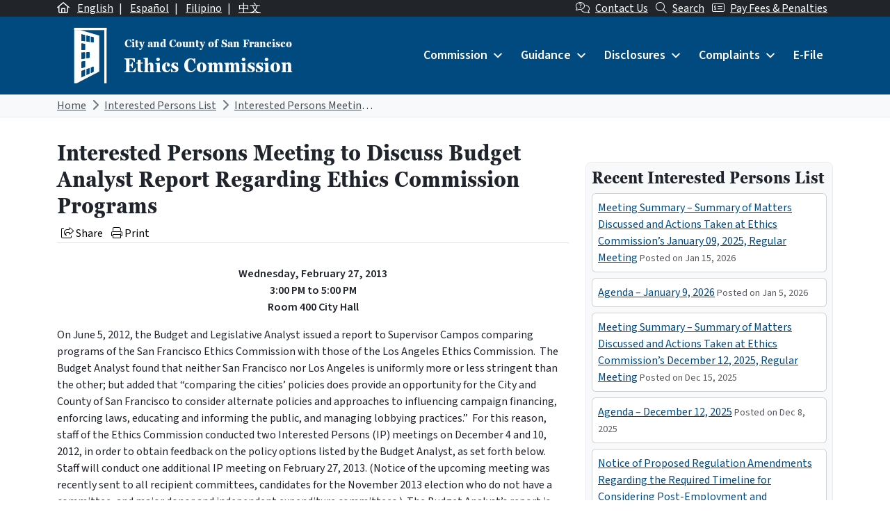

--- FILE ---
content_type: text/html; charset=UTF-8
request_url: https://sfethics.org/ethics/2013/01/interested-persons-meeting-to-discuss-budget-analyst-report-regarding-ethics-commission-programs.html
body_size: 33601
content:
<!DOCTYPE html>
<html lang="en-US">

<head>
	<meta charset="UTF-8">
	<meta name="viewport" content="width=device-width, initial-scale=1, shrink-to-fit=no">
	<link rel="profile" href="http://gmpg.org/xfn/11">
	<link rel="preconnect" href="https://fonts.googleapis.com">
	<link rel="preconnect" href="https://fonts.gstatic.com" crossorigin>
	<link href="https://fonts.googleapis.com/css2?family=Source+Sans+3:ital,wght@0,400;0,600;1,400;1,600&display=swap" rel="stylesheet">
	<link rel="stylesheet" href="https://use.typekit.net/xmn4unv.css">
	<!-- Google tag (gtag.js) -->
	<script async src="https://www.googletagmanager.com/gtag/js?id=UA-9554614-1"></script>
	<script>
		window.dataLayer = window.dataLayer || [];

		function gtag() {
			dataLayer.push(arguments);
		}
		gtag('js', new Date());

		gtag('config', 'UA-9554614-1');
	</script>
	<title>Interested Persons Meeting to Discuss Budget Analyst Report Regarding Ethics Commission Programs &#8211; San Francisco Ethics Commission</title>
<meta name='robots' content='max-image-preview:large' />
<link rel="alternate" hreflang="en" href="https://sfethics.org/ethics/2013/01/interested-persons-meeting-to-discuss-budget-analyst-report-regarding-ethics-commission-programs.html" />
<link rel="alternate" hreflang="x-default" href="https://sfethics.org/ethics/2013/01/interested-persons-meeting-to-discuss-budget-analyst-report-regarding-ethics-commission-programs.html" />
<link rel='dns-prefetch' href='//secure.gravatar.com' />
<link rel='dns-prefetch' href='//kit.fontawesome.com' />
<link rel='dns-prefetch' href='//stats.wp.com' />
<link rel='dns-prefetch' href='//v0.wordpress.com' />
<link rel="alternate" type="application/rss+xml" title="San Francisco Ethics Commission &raquo; Feed" href="https://sfethics.org/feed" />
<link rel="alternate" type="application/rss+xml" title="San Francisco Ethics Commission &raquo; Comments Feed" href="https://sfethics.org/comments/feed" />
<link rel="alternate" title="oEmbed (JSON)" type="application/json+oembed" href="https://sfethics.org/wp-json/oembed/1.0/embed?url=https%3A%2F%2Fsfethics.org%2Fethics%2F2013%2F01%2Finterested-persons-meeting-to-discuss-budget-analyst-report-regarding-ethics-commission-programs.html" />
<link rel="alternate" title="oEmbed (XML)" type="text/xml+oembed" href="https://sfethics.org/wp-json/oembed/1.0/embed?url=https%3A%2F%2Fsfethics.org%2Fethics%2F2013%2F01%2Finterested-persons-meeting-to-discuss-budget-analyst-report-regarding-ethics-commission-programs.html&#038;format=xml" />
<style id='wp-img-auto-sizes-contain-inline-css'>
img:is([sizes=auto i],[sizes^="auto," i]){contain-intrinsic-size:3000px 1500px}
/*# sourceURL=wp-img-auto-sizes-contain-inline-css */
</style>
<style id='wp-emoji-styles-inline-css'>

	img.wp-smiley, img.emoji {
		display: inline !important;
		border: none !important;
		box-shadow: none !important;
		height: 1em !important;
		width: 1em !important;
		margin: 0 0.07em !important;
		vertical-align: -0.1em !important;
		background: none !important;
		padding: 0 !important;
	}
/*# sourceURL=wp-emoji-styles-inline-css */
</style>
<link rel='stylesheet' id='wp-block-library-css' href='https://sfethics.org/wp-includes/css/dist/block-library/style.min.css?ver=6.9' media='all' />
<style id='global-styles-inline-css'>
:root{--wp--preset--aspect-ratio--square: 1;--wp--preset--aspect-ratio--4-3: 4/3;--wp--preset--aspect-ratio--3-4: 3/4;--wp--preset--aspect-ratio--3-2: 3/2;--wp--preset--aspect-ratio--2-3: 2/3;--wp--preset--aspect-ratio--16-9: 16/9;--wp--preset--aspect-ratio--9-16: 9/16;--wp--preset--color--black: #000000;--wp--preset--color--cyan-bluish-gray: #abb8c3;--wp--preset--color--white: #ffffff;--wp--preset--color--pale-pink: #f78da7;--wp--preset--color--vivid-red: #cf2e2e;--wp--preset--color--luminous-vivid-orange: #ff6900;--wp--preset--color--luminous-vivid-amber: #fcb900;--wp--preset--color--light-green-cyan: #7bdcb5;--wp--preset--color--vivid-green-cyan: #00d084;--wp--preset--color--pale-cyan-blue: #8ed1fc;--wp--preset--color--vivid-cyan-blue: #0693e3;--wp--preset--color--vivid-purple: #9b51e0;--wp--preset--color--primary: #004A80;--wp--preset--color--secondary: #005A56;--wp--preset--color--tertiary: #3D408B;--wp--preset--color--warning: #8B1E1A;--wp--preset--color--info: #D5D9E0;--wp--preset--color--dark: #343a40;--wp--preset--gradient--vivid-cyan-blue-to-vivid-purple: linear-gradient(135deg,rgb(6,147,227) 0%,rgb(155,81,224) 100%);--wp--preset--gradient--light-green-cyan-to-vivid-green-cyan: linear-gradient(135deg,rgb(122,220,180) 0%,rgb(0,208,130) 100%);--wp--preset--gradient--luminous-vivid-amber-to-luminous-vivid-orange: linear-gradient(135deg,rgb(252,185,0) 0%,rgb(255,105,0) 100%);--wp--preset--gradient--luminous-vivid-orange-to-vivid-red: linear-gradient(135deg,rgb(255,105,0) 0%,rgb(207,46,46) 100%);--wp--preset--gradient--very-light-gray-to-cyan-bluish-gray: linear-gradient(135deg,rgb(238,238,238) 0%,rgb(169,184,195) 100%);--wp--preset--gradient--cool-to-warm-spectrum: linear-gradient(135deg,rgb(74,234,220) 0%,rgb(151,120,209) 20%,rgb(207,42,186) 40%,rgb(238,44,130) 60%,rgb(251,105,98) 80%,rgb(254,248,76) 100%);--wp--preset--gradient--blush-light-purple: linear-gradient(135deg,rgb(255,206,236) 0%,rgb(152,150,240) 100%);--wp--preset--gradient--blush-bordeaux: linear-gradient(135deg,rgb(254,205,165) 0%,rgb(254,45,45) 50%,rgb(107,0,62) 100%);--wp--preset--gradient--luminous-dusk: linear-gradient(135deg,rgb(255,203,112) 0%,rgb(199,81,192) 50%,rgb(65,88,208) 100%);--wp--preset--gradient--pale-ocean: linear-gradient(135deg,rgb(255,245,203) 0%,rgb(182,227,212) 50%,rgb(51,167,181) 100%);--wp--preset--gradient--electric-grass: linear-gradient(135deg,rgb(202,248,128) 0%,rgb(113,206,126) 100%);--wp--preset--gradient--midnight: linear-gradient(135deg,rgb(2,3,129) 0%,rgb(40,116,252) 100%);--wp--preset--font-size--small: 13px;--wp--preset--font-size--medium: 20px;--wp--preset--font-size--large: 36px;--wp--preset--font-size--x-large: 42px;--wp--preset--font-size--default: 1rem;--wp--preset--spacing--20: 0.44rem;--wp--preset--spacing--30: 0.67rem;--wp--preset--spacing--40: 1rem;--wp--preset--spacing--50: 1.5rem;--wp--preset--spacing--60: 2.25rem;--wp--preset--spacing--70: 3.38rem;--wp--preset--spacing--80: 5.06rem;--wp--preset--shadow--natural: 6px 6px 9px rgba(0, 0, 0, 0.2);--wp--preset--shadow--deep: 12px 12px 50px rgba(0, 0, 0, 0.4);--wp--preset--shadow--sharp: 6px 6px 0px rgba(0, 0, 0, 0.2);--wp--preset--shadow--outlined: 6px 6px 0px -3px rgb(255, 255, 255), 6px 6px rgb(0, 0, 0);--wp--preset--shadow--crisp: 6px 6px 0px rgb(0, 0, 0);}:root { --wp--style--global--content-size: 840px;--wp--style--global--wide-size: 1100px; }:where(body) { margin: 0; }.wp-site-blocks > .alignleft { float: left; margin-right: 2em; }.wp-site-blocks > .alignright { float: right; margin-left: 2em; }.wp-site-blocks > .aligncenter { justify-content: center; margin-left: auto; margin-right: auto; }:where(.is-layout-flex){gap: 0.5em;}:where(.is-layout-grid){gap: 0.5em;}.is-layout-flow > .alignleft{float: left;margin-inline-start: 0;margin-inline-end: 2em;}.is-layout-flow > .alignright{float: right;margin-inline-start: 2em;margin-inline-end: 0;}.is-layout-flow > .aligncenter{margin-left: auto !important;margin-right: auto !important;}.is-layout-constrained > .alignleft{float: left;margin-inline-start: 0;margin-inline-end: 2em;}.is-layout-constrained > .alignright{float: right;margin-inline-start: 2em;margin-inline-end: 0;}.is-layout-constrained > .aligncenter{margin-left: auto !important;margin-right: auto !important;}.is-layout-constrained > :where(:not(.alignleft):not(.alignright):not(.alignfull)){max-width: var(--wp--style--global--content-size);margin-left: auto !important;margin-right: auto !important;}.is-layout-constrained > .alignwide{max-width: var(--wp--style--global--wide-size);}body .is-layout-flex{display: flex;}.is-layout-flex{flex-wrap: wrap;align-items: center;}.is-layout-flex > :is(*, div){margin: 0;}body .is-layout-grid{display: grid;}.is-layout-grid > :is(*, div){margin: 0;}body{padding-top: 0px;padding-right: 0px;padding-bottom: 0px;padding-left: 0px;}a:where(:not(.wp-element-button)){text-decoration: underline;}:root :where(.wp-element-button, .wp-block-button__link){background-color: #32373c;border-width: 0;color: #fff;font-family: inherit;font-size: inherit;font-style: inherit;font-weight: inherit;letter-spacing: inherit;line-height: inherit;padding-top: calc(0.667em + 2px);padding-right: calc(1.333em + 2px);padding-bottom: calc(0.667em + 2px);padding-left: calc(1.333em + 2px);text-decoration: none;text-transform: inherit;}.has-black-color{color: var(--wp--preset--color--black) !important;}.has-cyan-bluish-gray-color{color: var(--wp--preset--color--cyan-bluish-gray) !important;}.has-white-color{color: var(--wp--preset--color--white) !important;}.has-pale-pink-color{color: var(--wp--preset--color--pale-pink) !important;}.has-vivid-red-color{color: var(--wp--preset--color--vivid-red) !important;}.has-luminous-vivid-orange-color{color: var(--wp--preset--color--luminous-vivid-orange) !important;}.has-luminous-vivid-amber-color{color: var(--wp--preset--color--luminous-vivid-amber) !important;}.has-light-green-cyan-color{color: var(--wp--preset--color--light-green-cyan) !important;}.has-vivid-green-cyan-color{color: var(--wp--preset--color--vivid-green-cyan) !important;}.has-pale-cyan-blue-color{color: var(--wp--preset--color--pale-cyan-blue) !important;}.has-vivid-cyan-blue-color{color: var(--wp--preset--color--vivid-cyan-blue) !important;}.has-vivid-purple-color{color: var(--wp--preset--color--vivid-purple) !important;}.has-primary-color{color: var(--wp--preset--color--primary) !important;}.has-secondary-color{color: var(--wp--preset--color--secondary) !important;}.has-tertiary-color{color: var(--wp--preset--color--tertiary) !important;}.has-warning-color{color: var(--wp--preset--color--warning) !important;}.has-info-color{color: var(--wp--preset--color--info) !important;}.has-dark-color{color: var(--wp--preset--color--dark) !important;}.has-black-background-color{background-color: var(--wp--preset--color--black) !important;}.has-cyan-bluish-gray-background-color{background-color: var(--wp--preset--color--cyan-bluish-gray) !important;}.has-white-background-color{background-color: var(--wp--preset--color--white) !important;}.has-pale-pink-background-color{background-color: var(--wp--preset--color--pale-pink) !important;}.has-vivid-red-background-color{background-color: var(--wp--preset--color--vivid-red) !important;}.has-luminous-vivid-orange-background-color{background-color: var(--wp--preset--color--luminous-vivid-orange) !important;}.has-luminous-vivid-amber-background-color{background-color: var(--wp--preset--color--luminous-vivid-amber) !important;}.has-light-green-cyan-background-color{background-color: var(--wp--preset--color--light-green-cyan) !important;}.has-vivid-green-cyan-background-color{background-color: var(--wp--preset--color--vivid-green-cyan) !important;}.has-pale-cyan-blue-background-color{background-color: var(--wp--preset--color--pale-cyan-blue) !important;}.has-vivid-cyan-blue-background-color{background-color: var(--wp--preset--color--vivid-cyan-blue) !important;}.has-vivid-purple-background-color{background-color: var(--wp--preset--color--vivid-purple) !important;}.has-primary-background-color{background-color: var(--wp--preset--color--primary) !important;}.has-secondary-background-color{background-color: var(--wp--preset--color--secondary) !important;}.has-tertiary-background-color{background-color: var(--wp--preset--color--tertiary) !important;}.has-warning-background-color{background-color: var(--wp--preset--color--warning) !important;}.has-info-background-color{background-color: var(--wp--preset--color--info) !important;}.has-dark-background-color{background-color: var(--wp--preset--color--dark) !important;}.has-black-border-color{border-color: var(--wp--preset--color--black) !important;}.has-cyan-bluish-gray-border-color{border-color: var(--wp--preset--color--cyan-bluish-gray) !important;}.has-white-border-color{border-color: var(--wp--preset--color--white) !important;}.has-pale-pink-border-color{border-color: var(--wp--preset--color--pale-pink) !important;}.has-vivid-red-border-color{border-color: var(--wp--preset--color--vivid-red) !important;}.has-luminous-vivid-orange-border-color{border-color: var(--wp--preset--color--luminous-vivid-orange) !important;}.has-luminous-vivid-amber-border-color{border-color: var(--wp--preset--color--luminous-vivid-amber) !important;}.has-light-green-cyan-border-color{border-color: var(--wp--preset--color--light-green-cyan) !important;}.has-vivid-green-cyan-border-color{border-color: var(--wp--preset--color--vivid-green-cyan) !important;}.has-pale-cyan-blue-border-color{border-color: var(--wp--preset--color--pale-cyan-blue) !important;}.has-vivid-cyan-blue-border-color{border-color: var(--wp--preset--color--vivid-cyan-blue) !important;}.has-vivid-purple-border-color{border-color: var(--wp--preset--color--vivid-purple) !important;}.has-primary-border-color{border-color: var(--wp--preset--color--primary) !important;}.has-secondary-border-color{border-color: var(--wp--preset--color--secondary) !important;}.has-tertiary-border-color{border-color: var(--wp--preset--color--tertiary) !important;}.has-warning-border-color{border-color: var(--wp--preset--color--warning) !important;}.has-info-border-color{border-color: var(--wp--preset--color--info) !important;}.has-dark-border-color{border-color: var(--wp--preset--color--dark) !important;}.has-vivid-cyan-blue-to-vivid-purple-gradient-background{background: var(--wp--preset--gradient--vivid-cyan-blue-to-vivid-purple) !important;}.has-light-green-cyan-to-vivid-green-cyan-gradient-background{background: var(--wp--preset--gradient--light-green-cyan-to-vivid-green-cyan) !important;}.has-luminous-vivid-amber-to-luminous-vivid-orange-gradient-background{background: var(--wp--preset--gradient--luminous-vivid-amber-to-luminous-vivid-orange) !important;}.has-luminous-vivid-orange-to-vivid-red-gradient-background{background: var(--wp--preset--gradient--luminous-vivid-orange-to-vivid-red) !important;}.has-very-light-gray-to-cyan-bluish-gray-gradient-background{background: var(--wp--preset--gradient--very-light-gray-to-cyan-bluish-gray) !important;}.has-cool-to-warm-spectrum-gradient-background{background: var(--wp--preset--gradient--cool-to-warm-spectrum) !important;}.has-blush-light-purple-gradient-background{background: var(--wp--preset--gradient--blush-light-purple) !important;}.has-blush-bordeaux-gradient-background{background: var(--wp--preset--gradient--blush-bordeaux) !important;}.has-luminous-dusk-gradient-background{background: var(--wp--preset--gradient--luminous-dusk) !important;}.has-pale-ocean-gradient-background{background: var(--wp--preset--gradient--pale-ocean) !important;}.has-electric-grass-gradient-background{background: var(--wp--preset--gradient--electric-grass) !important;}.has-midnight-gradient-background{background: var(--wp--preset--gradient--midnight) !important;}.has-small-font-size{font-size: var(--wp--preset--font-size--small) !important;}.has-medium-font-size{font-size: var(--wp--preset--font-size--medium) !important;}.has-large-font-size{font-size: var(--wp--preset--font-size--large) !important;}.has-x-large-font-size{font-size: var(--wp--preset--font-size--x-large) !important;}.has-default-font-size{font-size: var(--wp--preset--font-size--default) !important;}
/*# sourceURL=global-styles-inline-css */
</style>

<link rel='stylesheet' id='font-awesome-svg-styles-css' href='https://sfethics.org/wp-content/uploads/font-awesome/v6.7.2/css/svg-with-js.css' media='all' />
<style id='font-awesome-svg-styles-inline-css'>
   .wp-block-font-awesome-icon svg::before,
   .wp-rich-text-font-awesome-icon svg::before {content: unset;}
/*# sourceURL=font-awesome-svg-styles-inline-css */
</style>
<link rel='stylesheet' id='wpml-blocks-css' href='https://sfethics.org/wp-content/plugins/sitepress-multilingual-cms/dist/css/blocks/styles.css?ver=4.6.9' media='all' />
<link rel='stylesheet' id='wpml-legacy-post-translations-0-css' href='https://sfethics.org/wp-content/plugins/sitepress-multilingual-cms/templates/language-switchers/legacy-post-translations/style.min.css?ver=1' media='all' />
<link rel='stylesheet' id='dashicons-css' href='https://sfethics.org/wp-includes/css/dashicons.min.css?ver=6.9' media='all' />
<link rel='stylesheet' id='main-styles-css' href='https://sfethics.org/wp-content/themes/theme-sfethics2022/css/child-theme.min.css?ver=1768943408' media='all' />
<script id="wpml-cookie-js-extra">
var wpml_cookies = {"wp-wpml_current_language":{"value":"en","expires":1,"path":"/"}};
var wpml_cookies = {"wp-wpml_current_language":{"value":"en","expires":1,"path":"/"}};
//# sourceURL=wpml-cookie-js-extra
</script>
<script src="https://sfethics.org/wp-content/plugins/sitepress-multilingual-cms/res/js/cookies/language-cookie.js?ver=4.6.9" id="wpml-cookie-js" defer data-wp-strategy="defer"></script>
<script src="https://sfethics.org/wp-includes/js/jquery/jquery.min.js?ver=3.7.1" id="jquery-core-js"></script>
<script src="https://sfethics.org/wp-includes/js/jquery/jquery-migrate.min.js?ver=3.4.1" id="jquery-migrate-js"></script>
<script id="equal-height-columns-js-extra">
var equalHeightColumnElements = {"element-groups":{"1":{"selector":".equalheight","breakpoint":768}}};
//# sourceURL=equal-height-columns-js-extra
</script>
<script src="https://sfethics.org/wp-content/plugins/equal-height-columns/public/js/equal-height-columns-public.js?ver=1.2.0" id="equal-height-columns-js"></script>
<script defer crossorigin="anonymous" src="https://kit.fontawesome.com/8c40043890.js" id="font-awesome-official-js"></script>
<script id="wpml-browser-redirect-js-extra">
var wpml_browser_redirect_params = {"pageLanguage":"en","languageUrls":{"en_us":"https://sfethics.org/ethics/2013/01/interested-persons-meeting-to-discuss-budget-analyst-report-regarding-ethics-commission-programs.html","en":"https://sfethics.org/ethics/2013/01/interested-persons-meeting-to-discuss-budget-analyst-report-regarding-ethics-commission-programs.html","us":"https://sfethics.org/ethics/2013/01/interested-persons-meeting-to-discuss-budget-analyst-report-regarding-ethics-commission-programs.html"},"cookie":{"name":"_icl_visitor_lang_js","domain":"sfethics.org","path":"/","expiration":24}};
//# sourceURL=wpml-browser-redirect-js-extra
</script>
<script src="https://sfethics.org/wp-content/plugins/sitepress-multilingual-cms/dist/js/browser-redirect/app.js?ver=4.6.9" id="wpml-browser-redirect-js"></script>
<link rel="https://api.w.org/" href="https://sfethics.org/wp-json/" /><link rel="alternate" title="JSON" type="application/json" href="https://sfethics.org/wp-json/wp/v2/posts/1588" /><link rel="EditURI" type="application/rsd+xml" title="RSD" href="https://sfethics.org/xmlrpc.php?rsd" />
<meta name="generator" content="WordPress 6.9" />
<link rel="canonical" href="https://sfethics.org/ethics/2013/01/interested-persons-meeting-to-discuss-budget-analyst-report-regarding-ethics-commission-programs.html" />
<link rel='shortlink' href='https://wp.me/p8e6nN-pC' />
<meta name="generator" content="WPML ver:4.6.9 stt:61,1,66,2;" />
<meta name="generator" content="webp-uploads 2.5.1">
	<style>img#wpstats{display:none}</style>
		<meta name="mobile-web-app-capable" content="yes">
<meta name="apple-mobile-web-app-capable" content="yes">
<meta name="apple-mobile-web-app-title" content="San Francisco Ethics Commission - ">

<!-- Jetpack Open Graph Tags -->
<meta property="og:type" content="article" />
<meta property="og:title" content="Interested Persons Meeting to Discuss Budget Analyst Report Regarding Ethics Commission Programs" />
<meta property="og:url" content="https://sfethics.org/ethics/2013/01/interested-persons-meeting-to-discuss-budget-analyst-report-regarding-ethics-commission-programs.html" />
<meta property="og:description" content="Wednesday, February 27, 2013 3:00 PM to 5:00 PM Room 400 City Hall On June 5, 2012, the Budget and Legislative Analyst issued a report to Supervisor Campos comparing programs of the San Francisco E…" />
<meta property="article:published_time" content="2013-01-28T14:55:41+00:00" />
<meta property="article:modified_time" content="2017-02-22T01:25:12+00:00" />
<meta property="og:site_name" content="San Francisco Ethics Commission" />
<meta property="og:image" content="https://sfethics.org/wp-content/uploads/2023/08/cropped-SocialMediaCircleReversed-1.png" />
<meta property="og:image:width" content="512" />
<meta property="og:image:height" content="512" />
<meta property="og:image:alt" content="" />
<meta property="og:locale" content="en_US" />
<meta name="twitter:text:title" content="Interested Persons Meeting to Discuss Budget Analyst Report Regarding Ethics Commission Programs" />
<meta name="twitter:image" content="https://sfethics.org/wp-content/uploads/2023/08/cropped-SocialMediaCircleReversed-1-270x270.png" />
<meta name="twitter:card" content="summary" />

<!-- End Jetpack Open Graph Tags -->
<link rel="icon" href="https://sfethics.org/wp-content/uploads/2023/08/cropped-SocialMediaCircleReversed-1-32x32.png" sizes="32x32" />
<link rel="icon" href="https://sfethics.org/wp-content/uploads/2023/08/cropped-SocialMediaCircleReversed-1-192x192.png" sizes="192x192" />
<link rel="apple-touch-icon" href="https://sfethics.org/wp-content/uploads/2023/08/cropped-SocialMediaCircleReversed-1-180x180.png" />
<meta name="msapplication-TileImage" content="https://sfethics.org/wp-content/uploads/2023/08/cropped-SocialMediaCircleReversed-1-270x270.png" />
<style type="text/css">@charset "UTF-8";/** THIS FILE IS AUTOMATICALLY GENERATED - DO NOT MAKE MANUAL EDITS! **//** Custom CSS should be added to Mega Menu > Menu Themes > Custom Styling **/.mega-menu-last-modified-1742589693 {content: "Friday 21st March 2025 20:41:33 UTC";}#mega-menu-wrap-primary, #mega-menu-wrap-primary #mega-menu-primary, #mega-menu-wrap-primary #mega-menu-primary ul.mega-sub-menu, #mega-menu-wrap-primary #mega-menu-primary li.mega-menu-item, #mega-menu-wrap-primary #mega-menu-primary li.mega-menu-row, #mega-menu-wrap-primary #mega-menu-primary li.mega-menu-column, #mega-menu-wrap-primary #mega-menu-primary a.mega-menu-link, #mega-menu-wrap-primary #mega-menu-primary span.mega-menu-badge {transition: none;border-radius: 0;box-shadow: none;background: none;border: 0;bottom: auto;box-sizing: border-box;clip: auto;color: #666;display: block;float: none;font-family: inherit;font-size: 14px;height: auto;left: auto;line-height: 1.7;list-style-type: none;margin: 0;min-height: auto;max-height: none;min-width: auto;max-width: none;opacity: 1;outline: none;overflow: visible;padding: 0;position: relative;pointer-events: auto;right: auto;text-align: left;text-decoration: none;text-indent: 0;text-transform: none;transform: none;top: auto;vertical-align: baseline;visibility: inherit;width: auto;word-wrap: break-word;white-space: normal;}#mega-menu-wrap-primary:before, #mega-menu-wrap-primary:after, #mega-menu-wrap-primary #mega-menu-primary:before, #mega-menu-wrap-primary #mega-menu-primary:after, #mega-menu-wrap-primary #mega-menu-primary ul.mega-sub-menu:before, #mega-menu-wrap-primary #mega-menu-primary ul.mega-sub-menu:after, #mega-menu-wrap-primary #mega-menu-primary li.mega-menu-item:before, #mega-menu-wrap-primary #mega-menu-primary li.mega-menu-item:after, #mega-menu-wrap-primary #mega-menu-primary li.mega-menu-row:before, #mega-menu-wrap-primary #mega-menu-primary li.mega-menu-row:after, #mega-menu-wrap-primary #mega-menu-primary li.mega-menu-column:before, #mega-menu-wrap-primary #mega-menu-primary li.mega-menu-column:after, #mega-menu-wrap-primary #mega-menu-primary a.mega-menu-link:before, #mega-menu-wrap-primary #mega-menu-primary a.mega-menu-link:after, #mega-menu-wrap-primary #mega-menu-primary span.mega-menu-badge:before, #mega-menu-wrap-primary #mega-menu-primary span.mega-menu-badge:after {display: none;}#mega-menu-wrap-primary {border-radius: 0;}@media only screen and (min-width: 992px) {#mega-menu-wrap-primary {background: #004a80;}}#mega-menu-wrap-primary.mega-keyboard-navigation .mega-menu-toggle:focus, #mega-menu-wrap-primary.mega-keyboard-navigation .mega-toggle-block:focus, #mega-menu-wrap-primary.mega-keyboard-navigation .mega-toggle-block a:focus, #mega-menu-wrap-primary.mega-keyboard-navigation .mega-toggle-block .mega-search input[type=text]:focus, #mega-menu-wrap-primary.mega-keyboard-navigation .mega-toggle-block button.mega-toggle-animated:focus, #mega-menu-wrap-primary.mega-keyboard-navigation #mega-menu-primary a:focus, #mega-menu-wrap-primary.mega-keyboard-navigation #mega-menu-primary span:focus, #mega-menu-wrap-primary.mega-keyboard-navigation #mega-menu-primary input:focus, #mega-menu-wrap-primary.mega-keyboard-navigation #mega-menu-primary li.mega-menu-item a.mega-menu-link:focus, #mega-menu-wrap-primary.mega-keyboard-navigation #mega-menu-primary form.mega-search-open:has(input[type=text]:focus) {outline-style: solid;outline-width: 3px;outline-color: #109cde;outline-offset: -3px;}#mega-menu-wrap-primary.mega-keyboard-navigation .mega-toggle-block button.mega-toggle-animated:focus {outline-offset: 2px;}#mega-menu-wrap-primary.mega-keyboard-navigation > li.mega-menu-item > a.mega-menu-link:focus {background: #002343;color: #ffffff;font-weight: inherit;text-decoration: none;border-color: #fff;}@media only screen and (max-width: 991px) {#mega-menu-wrap-primary.mega-keyboard-navigation > li.mega-menu-item > a.mega-menu-link:focus {color: #ffffff;background: #004687;}}#mega-menu-wrap-primary #mega-menu-primary {text-align: left;padding: 0px 0px 0px 0px;}#mega-menu-wrap-primary #mega-menu-primary a.mega-menu-link {cursor: pointer;display: inline;}#mega-menu-wrap-primary #mega-menu-primary a.mega-menu-link .mega-description-group {vertical-align: middle;display: inline-block;transition: none;}#mega-menu-wrap-primary #mega-menu-primary a.mega-menu-link .mega-description-group .mega-menu-title, #mega-menu-wrap-primary #mega-menu-primary a.mega-menu-link .mega-description-group .mega-menu-description {transition: none;line-height: 1.5;display: block;}#mega-menu-wrap-primary #mega-menu-primary a.mega-menu-link .mega-description-group .mega-menu-description {font-style: italic;font-size: 0.8em;text-transform: none;font-weight: normal;}#mega-menu-wrap-primary #mega-menu-primary li.mega-menu-megamenu li.mega-menu-item.mega-icon-left.mega-has-description.mega-has-icon > a.mega-menu-link {display: flex;align-items: center;}#mega-menu-wrap-primary #mega-menu-primary li.mega-menu-megamenu li.mega-menu-item.mega-icon-left.mega-has-description.mega-has-icon > a.mega-menu-link:before {flex: 0 0 auto;align-self: flex-start;}#mega-menu-wrap-primary #mega-menu-primary li.mega-menu-tabbed.mega-menu-megamenu > ul.mega-sub-menu > li.mega-menu-item.mega-icon-left.mega-has-description.mega-has-icon > a.mega-menu-link {display: block;}#mega-menu-wrap-primary #mega-menu-primary li.mega-menu-item.mega-icon-top > a.mega-menu-link {display: table-cell;vertical-align: middle;line-height: initial;}#mega-menu-wrap-primary #mega-menu-primary li.mega-menu-item.mega-icon-top > a.mega-menu-link:before {display: block;margin: 0 0 6px 0;text-align: center;}#mega-menu-wrap-primary #mega-menu-primary li.mega-menu-item.mega-icon-top > a.mega-menu-link > span.mega-title-below {display: inline-block;transition: none;}@media only screen and (max-width: 991px) {#mega-menu-wrap-primary #mega-menu-primary > li.mega-menu-item.mega-icon-top > a.mega-menu-link {display: block;line-height: 40px;}#mega-menu-wrap-primary #mega-menu-primary > li.mega-menu-item.mega-icon-top > a.mega-menu-link:before {display: inline-block;margin: 0 6px 0 0;text-align: left;}}#mega-menu-wrap-primary #mega-menu-primary li.mega-menu-item.mega-icon-right > a.mega-menu-link:before {float: right;margin: 0 0 0 6px;}#mega-menu-wrap-primary #mega-menu-primary > li.mega-animating > ul.mega-sub-menu {pointer-events: none;}#mega-menu-wrap-primary #mega-menu-primary li.mega-disable-link > a.mega-menu-link, #mega-menu-wrap-primary #mega-menu-primary li.mega-menu-megamenu li.mega-disable-link > a.mega-menu-link {cursor: inherit;}#mega-menu-wrap-primary #mega-menu-primary li.mega-menu-item-has-children.mega-disable-link > a.mega-menu-link, #mega-menu-wrap-primary #mega-menu-primary li.mega-menu-megamenu > li.mega-menu-item-has-children.mega-disable-link > a.mega-menu-link {cursor: pointer;}#mega-menu-wrap-primary #mega-menu-primary p {margin-bottom: 10px;}#mega-menu-wrap-primary #mega-menu-primary input, #mega-menu-wrap-primary #mega-menu-primary img {max-width: 100%;}#mega-menu-wrap-primary #mega-menu-primary li.mega-menu-item > ul.mega-sub-menu {display: block;visibility: hidden;opacity: 1;pointer-events: auto;}@media only screen and (max-width: 991px) {#mega-menu-wrap-primary #mega-menu-primary li.mega-menu-item > ul.mega-sub-menu {display: none;visibility: visible;opacity: 1;}#mega-menu-wrap-primary #mega-menu-primary li.mega-menu-item.mega-toggle-on > ul.mega-sub-menu, #mega-menu-wrap-primary #mega-menu-primary li.mega-menu-megamenu.mega-menu-item.mega-toggle-on ul.mega-sub-menu {display: block;}#mega-menu-wrap-primary #mega-menu-primary li.mega-menu-megamenu.mega-menu-item.mega-toggle-on li.mega-hide-sub-menu-on-mobile > ul.mega-sub-menu, #mega-menu-wrap-primary #mega-menu-primary li.mega-hide-sub-menu-on-mobile > ul.mega-sub-menu {display: none;}}@media only screen and (min-width: 992px) {#mega-menu-wrap-primary #mega-menu-primary[data-effect="fade"] li.mega-menu-item > ul.mega-sub-menu {opacity: 0;transition: opacity 200ms ease-in, visibility 200ms ease-in;}#mega-menu-wrap-primary #mega-menu-primary[data-effect="fade"].mega-no-js li.mega-menu-item:hover > ul.mega-sub-menu, #mega-menu-wrap-primary #mega-menu-primary[data-effect="fade"].mega-no-js li.mega-menu-item:focus > ul.mega-sub-menu, #mega-menu-wrap-primary #mega-menu-primary[data-effect="fade"] li.mega-menu-item.mega-toggle-on > ul.mega-sub-menu, #mega-menu-wrap-primary #mega-menu-primary[data-effect="fade"] li.mega-menu-item.mega-menu-megamenu.mega-toggle-on ul.mega-sub-menu {opacity: 1;}#mega-menu-wrap-primary #mega-menu-primary[data-effect="fade_up"] li.mega-menu-item.mega-menu-megamenu > ul.mega-sub-menu, #mega-menu-wrap-primary #mega-menu-primary[data-effect="fade_up"] li.mega-menu-item.mega-menu-flyout ul.mega-sub-menu {opacity: 0;transform: translate(0, 10px);transition: opacity 200ms ease-in, transform 200ms ease-in, visibility 200ms ease-in;}#mega-menu-wrap-primary #mega-menu-primary[data-effect="fade_up"].mega-no-js li.mega-menu-item:hover > ul.mega-sub-menu, #mega-menu-wrap-primary #mega-menu-primary[data-effect="fade_up"].mega-no-js li.mega-menu-item:focus > ul.mega-sub-menu, #mega-menu-wrap-primary #mega-menu-primary[data-effect="fade_up"] li.mega-menu-item.mega-toggle-on > ul.mega-sub-menu, #mega-menu-wrap-primary #mega-menu-primary[data-effect="fade_up"] li.mega-menu-item.mega-menu-megamenu.mega-toggle-on ul.mega-sub-menu {opacity: 1;transform: translate(0, 0);}#mega-menu-wrap-primary #mega-menu-primary[data-effect="slide_up"] li.mega-menu-item.mega-menu-megamenu > ul.mega-sub-menu, #mega-menu-wrap-primary #mega-menu-primary[data-effect="slide_up"] li.mega-menu-item.mega-menu-flyout ul.mega-sub-menu {transform: translate(0, 10px);transition: transform 200ms ease-in, visibility 200ms ease-in;}#mega-menu-wrap-primary #mega-menu-primary[data-effect="slide_up"].mega-no-js li.mega-menu-item:hover > ul.mega-sub-menu, #mega-menu-wrap-primary #mega-menu-primary[data-effect="slide_up"].mega-no-js li.mega-menu-item:focus > ul.mega-sub-menu, #mega-menu-wrap-primary #mega-menu-primary[data-effect="slide_up"] li.mega-menu-item.mega-toggle-on > ul.mega-sub-menu, #mega-menu-wrap-primary #mega-menu-primary[data-effect="slide_up"] li.mega-menu-item.mega-menu-megamenu.mega-toggle-on ul.mega-sub-menu {transform: translate(0, 0);}}#mega-menu-wrap-primary #mega-menu-primary li.mega-menu-item.mega-menu-megamenu ul.mega-sub-menu li.mega-collapse-children > ul.mega-sub-menu {display: none;}#mega-menu-wrap-primary #mega-menu-primary li.mega-menu-item.mega-menu-megamenu ul.mega-sub-menu li.mega-collapse-children.mega-toggle-on > ul.mega-sub-menu {display: block;}#mega-menu-wrap-primary #mega-menu-primary.mega-no-js li.mega-menu-item:hover > ul.mega-sub-menu, #mega-menu-wrap-primary #mega-menu-primary.mega-no-js li.mega-menu-item:focus > ul.mega-sub-menu, #mega-menu-wrap-primary #mega-menu-primary li.mega-menu-item.mega-toggle-on > ul.mega-sub-menu {visibility: visible;}#mega-menu-wrap-primary #mega-menu-primary li.mega-menu-item.mega-menu-megamenu ul.mega-sub-menu ul.mega-sub-menu {visibility: inherit;opacity: 1;display: block;}#mega-menu-wrap-primary #mega-menu-primary li.mega-menu-item.mega-menu-megamenu ul.mega-sub-menu li.mega-1-columns > ul.mega-sub-menu > li.mega-menu-item {float: left;width: 100%;}#mega-menu-wrap-primary #mega-menu-primary li.mega-menu-item.mega-menu-megamenu ul.mega-sub-menu li.mega-2-columns > ul.mega-sub-menu > li.mega-menu-item {float: left;width: 50%;}#mega-menu-wrap-primary #mega-menu-primary li.mega-menu-item.mega-menu-megamenu ul.mega-sub-menu li.mega-3-columns > ul.mega-sub-menu > li.mega-menu-item {float: left;width: 33.3333333333%;}#mega-menu-wrap-primary #mega-menu-primary li.mega-menu-item.mega-menu-megamenu ul.mega-sub-menu li.mega-4-columns > ul.mega-sub-menu > li.mega-menu-item {float: left;width: 25%;}#mega-menu-wrap-primary #mega-menu-primary li.mega-menu-item.mega-menu-megamenu ul.mega-sub-menu li.mega-5-columns > ul.mega-sub-menu > li.mega-menu-item {float: left;width: 20%;}#mega-menu-wrap-primary #mega-menu-primary li.mega-menu-item.mega-menu-megamenu ul.mega-sub-menu li.mega-6-columns > ul.mega-sub-menu > li.mega-menu-item {float: left;width: 16.6666666667%;}#mega-menu-wrap-primary #mega-menu-primary li.mega-menu-item a[class^="dashicons"]:before {font-family: dashicons;}#mega-menu-wrap-primary #mega-menu-primary li.mega-menu-item a.mega-menu-link:before {display: inline-block;font: inherit;font-family: dashicons;position: static;margin: 0 6px 0 0px;vertical-align: top;-webkit-font-smoothing: antialiased;-moz-osx-font-smoothing: grayscale;color: inherit;background: transparent;height: auto;width: auto;top: auto;}#mega-menu-wrap-primary #mega-menu-primary li.mega-menu-item.mega-hide-text a.mega-menu-link:before {margin: 0;}#mega-menu-wrap-primary #mega-menu-primary li.mega-menu-item.mega-hide-text li.mega-menu-item a.mega-menu-link:before {margin: 0 6px 0 0;}#mega-menu-wrap-primary #mega-menu-primary li.mega-align-bottom-left.mega-toggle-on > a.mega-menu-link {border-radius: 0.25rem 0.25rem 0px 0px;}#mega-menu-wrap-primary #mega-menu-primary li.mega-align-bottom-right > ul.mega-sub-menu {right: 0;}#mega-menu-wrap-primary #mega-menu-primary li.mega-align-bottom-right.mega-toggle-on > a.mega-menu-link {border-radius: 0.25rem 0.25rem 0px 0px;}@media only screen and (min-width: 992px) {#mega-menu-wrap-primary #mega-menu-primary > li.mega-menu-megamenu.mega-menu-item {position: static;}}#mega-menu-wrap-primary #mega-menu-primary > li.mega-menu-item {margin: 0 0.25rem 0 0;display: inline-block;height: auto;vertical-align: middle;}#mega-menu-wrap-primary #mega-menu-primary > li.mega-menu-item.mega-item-align-right {float: right;}@media only screen and (min-width: 992px) {#mega-menu-wrap-primary #mega-menu-primary > li.mega-menu-item.mega-item-align-right {margin: 0 0 0 0.25rem;}}@media only screen and (min-width: 992px) {#mega-menu-wrap-primary #mega-menu-primary > li.mega-menu-item.mega-item-align-float-left {float: left;}}@media only screen and (min-width: 992px) {#mega-menu-wrap-primary #mega-menu-primary > li.mega-menu-item > a.mega-menu-link:hover, #mega-menu-wrap-primary #mega-menu-primary > li.mega-menu-item > a.mega-menu-link:focus {background: #002343;color: #ffffff;font-weight: inherit;text-decoration: none;border-color: #fff;}}#mega-menu-wrap-primary #mega-menu-primary > li.mega-menu-item.mega-toggle-on > a.mega-menu-link {background: #002343;color: #ffffff;font-weight: inherit;text-decoration: none;border-color: #fff;}@media only screen and (max-width: 991px) {#mega-menu-wrap-primary #mega-menu-primary > li.mega-menu-item.mega-toggle-on > a.mega-menu-link {color: #ffffff;background: #004687;}}#mega-menu-wrap-primary #mega-menu-primary > li.mega-menu-item.mega-current-menu-item > a.mega-menu-link, #mega-menu-wrap-primary #mega-menu-primary > li.mega-menu-item.mega-current-menu-ancestor > a.mega-menu-link, #mega-menu-wrap-primary #mega-menu-primary > li.mega-menu-item.mega-current-page-ancestor > a.mega-menu-link {background: #002343;color: #ffffff;font-weight: inherit;text-decoration: none;border-color: #fff;}@media only screen and (max-width: 991px) {#mega-menu-wrap-primary #mega-menu-primary > li.mega-menu-item.mega-current-menu-item > a.mega-menu-link, #mega-menu-wrap-primary #mega-menu-primary > li.mega-menu-item.mega-current-menu-ancestor > a.mega-menu-link, #mega-menu-wrap-primary #mega-menu-primary > li.mega-menu-item.mega-current-page-ancestor > a.mega-menu-link {color: #ffffff;background: #004687;}}#mega-menu-wrap-primary #mega-menu-primary > li.mega-menu-item > a.mega-menu-link {line-height: 40px;height: 40px;padding: 0px 10px 0px 10px;vertical-align: baseline;width: auto;display: block;color: #ffffff;text-transform: none;text-decoration: none;text-align: left;background: rgba(0, 0, 0, 0);border-top: 0 solid white;border-left: 0 solid white;border-right: 0 solid white;border-bottom: 0 solid white;border-radius: 0.25rem 0.25rem 0.25rem 0.25rem;font-family: inherit;font-size: 18px;font-weight: inherit;outline: none;}@media only screen and (min-width: 992px) {#mega-menu-wrap-primary #mega-menu-primary > li.mega-menu-item.mega-multi-line > a.mega-menu-link {line-height: inherit;display: table-cell;vertical-align: middle;}}@media only screen and (max-width: 991px) {#mega-menu-wrap-primary #mega-menu-primary > li.mega-menu-item.mega-multi-line > a.mega-menu-link br {display: none;}}@media only screen and (max-width: 991px) {#mega-menu-wrap-primary #mega-menu-primary > li.mega-menu-item {display: list-item;margin: 0;clear: both;border: 0;}#mega-menu-wrap-primary #mega-menu-primary > li.mega-menu-item.mega-item-align-right {float: none;}#mega-menu-wrap-primary #mega-menu-primary > li.mega-menu-item > a.mega-menu-link {border-radius: 0;border: 0;margin: 0;line-height: 40px;height: 40px;padding: 0 10px;background: transparent;text-align: left;color: #ffffff;font-size: 18px;}}#mega-menu-wrap-primary #mega-menu-primary li.mega-menu-megamenu > ul.mega-sub-menu > li.mega-menu-row {width: 100%;float: left;}#mega-menu-wrap-primary #mega-menu-primary li.mega-menu-megamenu > ul.mega-sub-menu > li.mega-menu-row .mega-menu-column {float: left;min-height: 1px;}@media only screen and (min-width: 992px) {#mega-menu-wrap-primary #mega-menu-primary li.mega-menu-megamenu > ul.mega-sub-menu > li.mega-menu-row > ul.mega-sub-menu > li.mega-menu-columns-1-of-1 {width: 100%;}#mega-menu-wrap-primary #mega-menu-primary li.mega-menu-megamenu > ul.mega-sub-menu > li.mega-menu-row > ul.mega-sub-menu > li.mega-menu-columns-1-of-2 {width: 50%;}#mega-menu-wrap-primary #mega-menu-primary li.mega-menu-megamenu > ul.mega-sub-menu > li.mega-menu-row > ul.mega-sub-menu > li.mega-menu-columns-2-of-2 {width: 100%;}#mega-menu-wrap-primary #mega-menu-primary li.mega-menu-megamenu > ul.mega-sub-menu > li.mega-menu-row > ul.mega-sub-menu > li.mega-menu-columns-1-of-3 {width: 33.3333333333%;}#mega-menu-wrap-primary #mega-menu-primary li.mega-menu-megamenu > ul.mega-sub-menu > li.mega-menu-row > ul.mega-sub-menu > li.mega-menu-columns-2-of-3 {width: 66.6666666667%;}#mega-menu-wrap-primary #mega-menu-primary li.mega-menu-megamenu > ul.mega-sub-menu > li.mega-menu-row > ul.mega-sub-menu > li.mega-menu-columns-3-of-3 {width: 100%;}#mega-menu-wrap-primary #mega-menu-primary li.mega-menu-megamenu > ul.mega-sub-menu > li.mega-menu-row > ul.mega-sub-menu > li.mega-menu-columns-1-of-4 {width: 25%;}#mega-menu-wrap-primary #mega-menu-primary li.mega-menu-megamenu > ul.mega-sub-menu > li.mega-menu-row > ul.mega-sub-menu > li.mega-menu-columns-2-of-4 {width: 50%;}#mega-menu-wrap-primary #mega-menu-primary li.mega-menu-megamenu > ul.mega-sub-menu > li.mega-menu-row > ul.mega-sub-menu > li.mega-menu-columns-3-of-4 {width: 75%;}#mega-menu-wrap-primary #mega-menu-primary li.mega-menu-megamenu > ul.mega-sub-menu > li.mega-menu-row > ul.mega-sub-menu > li.mega-menu-columns-4-of-4 {width: 100%;}#mega-menu-wrap-primary #mega-menu-primary li.mega-menu-megamenu > ul.mega-sub-menu > li.mega-menu-row > ul.mega-sub-menu > li.mega-menu-columns-1-of-5 {width: 20%;}#mega-menu-wrap-primary #mega-menu-primary li.mega-menu-megamenu > ul.mega-sub-menu > li.mega-menu-row > ul.mega-sub-menu > li.mega-menu-columns-2-of-5 {width: 40%;}#mega-menu-wrap-primary #mega-menu-primary li.mega-menu-megamenu > ul.mega-sub-menu > li.mega-menu-row > ul.mega-sub-menu > li.mega-menu-columns-3-of-5 {width: 60%;}#mega-menu-wrap-primary #mega-menu-primary li.mega-menu-megamenu > ul.mega-sub-menu > li.mega-menu-row > ul.mega-sub-menu > li.mega-menu-columns-4-of-5 {width: 80%;}#mega-menu-wrap-primary #mega-menu-primary li.mega-menu-megamenu > ul.mega-sub-menu > li.mega-menu-row > ul.mega-sub-menu > li.mega-menu-columns-5-of-5 {width: 100%;}#mega-menu-wrap-primary #mega-menu-primary li.mega-menu-megamenu > ul.mega-sub-menu > li.mega-menu-row > ul.mega-sub-menu > li.mega-menu-columns-1-of-6 {width: 16.6666666667%;}#mega-menu-wrap-primary #mega-menu-primary li.mega-menu-megamenu > ul.mega-sub-menu > li.mega-menu-row > ul.mega-sub-menu > li.mega-menu-columns-2-of-6 {width: 33.3333333333%;}#mega-menu-wrap-primary #mega-menu-primary li.mega-menu-megamenu > ul.mega-sub-menu > li.mega-menu-row > ul.mega-sub-menu > li.mega-menu-columns-3-of-6 {width: 50%;}#mega-menu-wrap-primary #mega-menu-primary li.mega-menu-megamenu > ul.mega-sub-menu > li.mega-menu-row > ul.mega-sub-menu > li.mega-menu-columns-4-of-6 {width: 66.6666666667%;}#mega-menu-wrap-primary #mega-menu-primary li.mega-menu-megamenu > ul.mega-sub-menu > li.mega-menu-row > ul.mega-sub-menu > li.mega-menu-columns-5-of-6 {width: 83.3333333333%;}#mega-menu-wrap-primary #mega-menu-primary li.mega-menu-megamenu > ul.mega-sub-menu > li.mega-menu-row > ul.mega-sub-menu > li.mega-menu-columns-6-of-6 {width: 100%;}#mega-menu-wrap-primary #mega-menu-primary li.mega-menu-megamenu > ul.mega-sub-menu > li.mega-menu-row > ul.mega-sub-menu > li.mega-menu-columns-1-of-7 {width: 14.2857142857%;}#mega-menu-wrap-primary #mega-menu-primary li.mega-menu-megamenu > ul.mega-sub-menu > li.mega-menu-row > ul.mega-sub-menu > li.mega-menu-columns-2-of-7 {width: 28.5714285714%;}#mega-menu-wrap-primary #mega-menu-primary li.mega-menu-megamenu > ul.mega-sub-menu > li.mega-menu-row > ul.mega-sub-menu > li.mega-menu-columns-3-of-7 {width: 42.8571428571%;}#mega-menu-wrap-primary #mega-menu-primary li.mega-menu-megamenu > ul.mega-sub-menu > li.mega-menu-row > ul.mega-sub-menu > li.mega-menu-columns-4-of-7 {width: 57.1428571429%;}#mega-menu-wrap-primary #mega-menu-primary li.mega-menu-megamenu > ul.mega-sub-menu > li.mega-menu-row > ul.mega-sub-menu > li.mega-menu-columns-5-of-7 {width: 71.4285714286%;}#mega-menu-wrap-primary #mega-menu-primary li.mega-menu-megamenu > ul.mega-sub-menu > li.mega-menu-row > ul.mega-sub-menu > li.mega-menu-columns-6-of-7 {width: 85.7142857143%;}#mega-menu-wrap-primary #mega-menu-primary li.mega-menu-megamenu > ul.mega-sub-menu > li.mega-menu-row > ul.mega-sub-menu > li.mega-menu-columns-7-of-7 {width: 100%;}#mega-menu-wrap-primary #mega-menu-primary li.mega-menu-megamenu > ul.mega-sub-menu > li.mega-menu-row > ul.mega-sub-menu > li.mega-menu-columns-1-of-8 {width: 12.5%;}#mega-menu-wrap-primary #mega-menu-primary li.mega-menu-megamenu > ul.mega-sub-menu > li.mega-menu-row > ul.mega-sub-menu > li.mega-menu-columns-2-of-8 {width: 25%;}#mega-menu-wrap-primary #mega-menu-primary li.mega-menu-megamenu > ul.mega-sub-menu > li.mega-menu-row > ul.mega-sub-menu > li.mega-menu-columns-3-of-8 {width: 37.5%;}#mega-menu-wrap-primary #mega-menu-primary li.mega-menu-megamenu > ul.mega-sub-menu > li.mega-menu-row > ul.mega-sub-menu > li.mega-menu-columns-4-of-8 {width: 50%;}#mega-menu-wrap-primary #mega-menu-primary li.mega-menu-megamenu > ul.mega-sub-menu > li.mega-menu-row > ul.mega-sub-menu > li.mega-menu-columns-5-of-8 {width: 62.5%;}#mega-menu-wrap-primary #mega-menu-primary li.mega-menu-megamenu > ul.mega-sub-menu > li.mega-menu-row > ul.mega-sub-menu > li.mega-menu-columns-6-of-8 {width: 75%;}#mega-menu-wrap-primary #mega-menu-primary li.mega-menu-megamenu > ul.mega-sub-menu > li.mega-menu-row > ul.mega-sub-menu > li.mega-menu-columns-7-of-8 {width: 87.5%;}#mega-menu-wrap-primary #mega-menu-primary li.mega-menu-megamenu > ul.mega-sub-menu > li.mega-menu-row > ul.mega-sub-menu > li.mega-menu-columns-8-of-8 {width: 100%;}#mega-menu-wrap-primary #mega-menu-primary li.mega-menu-megamenu > ul.mega-sub-menu > li.mega-menu-row > ul.mega-sub-menu > li.mega-menu-columns-1-of-9 {width: 11.1111111111%;}#mega-menu-wrap-primary #mega-menu-primary li.mega-menu-megamenu > ul.mega-sub-menu > li.mega-menu-row > ul.mega-sub-menu > li.mega-menu-columns-2-of-9 {width: 22.2222222222%;}#mega-menu-wrap-primary #mega-menu-primary li.mega-menu-megamenu > ul.mega-sub-menu > li.mega-menu-row > ul.mega-sub-menu > li.mega-menu-columns-3-of-9 {width: 33.3333333333%;}#mega-menu-wrap-primary #mega-menu-primary li.mega-menu-megamenu > ul.mega-sub-menu > li.mega-menu-row > ul.mega-sub-menu > li.mega-menu-columns-4-of-9 {width: 44.4444444444%;}#mega-menu-wrap-primary #mega-menu-primary li.mega-menu-megamenu > ul.mega-sub-menu > li.mega-menu-row > ul.mega-sub-menu > li.mega-menu-columns-5-of-9 {width: 55.5555555556%;}#mega-menu-wrap-primary #mega-menu-primary li.mega-menu-megamenu > ul.mega-sub-menu > li.mega-menu-row > ul.mega-sub-menu > li.mega-menu-columns-6-of-9 {width: 66.6666666667%;}#mega-menu-wrap-primary #mega-menu-primary li.mega-menu-megamenu > ul.mega-sub-menu > li.mega-menu-row > ul.mega-sub-menu > li.mega-menu-columns-7-of-9 {width: 77.7777777778%;}#mega-menu-wrap-primary #mega-menu-primary li.mega-menu-megamenu > ul.mega-sub-menu > li.mega-menu-row > ul.mega-sub-menu > li.mega-menu-columns-8-of-9 {width: 88.8888888889%;}#mega-menu-wrap-primary #mega-menu-primary li.mega-menu-megamenu > ul.mega-sub-menu > li.mega-menu-row > ul.mega-sub-menu > li.mega-menu-columns-9-of-9 {width: 100%;}#mega-menu-wrap-primary #mega-menu-primary li.mega-menu-megamenu > ul.mega-sub-menu > li.mega-menu-row > ul.mega-sub-menu > li.mega-menu-columns-1-of-10 {width: 10%;}#mega-menu-wrap-primary #mega-menu-primary li.mega-menu-megamenu > ul.mega-sub-menu > li.mega-menu-row > ul.mega-sub-menu > li.mega-menu-columns-2-of-10 {width: 20%;}#mega-menu-wrap-primary #mega-menu-primary li.mega-menu-megamenu > ul.mega-sub-menu > li.mega-menu-row > ul.mega-sub-menu > li.mega-menu-columns-3-of-10 {width: 30%;}#mega-menu-wrap-primary #mega-menu-primary li.mega-menu-megamenu > ul.mega-sub-menu > li.mega-menu-row > ul.mega-sub-menu > li.mega-menu-columns-4-of-10 {width: 40%;}#mega-menu-wrap-primary #mega-menu-primary li.mega-menu-megamenu > ul.mega-sub-menu > li.mega-menu-row > ul.mega-sub-menu > li.mega-menu-columns-5-of-10 {width: 50%;}#mega-menu-wrap-primary #mega-menu-primary li.mega-menu-megamenu > ul.mega-sub-menu > li.mega-menu-row > ul.mega-sub-menu > li.mega-menu-columns-6-of-10 {width: 60%;}#mega-menu-wrap-primary #mega-menu-primary li.mega-menu-megamenu > ul.mega-sub-menu > li.mega-menu-row > ul.mega-sub-menu > li.mega-menu-columns-7-of-10 {width: 70%;}#mega-menu-wrap-primary #mega-menu-primary li.mega-menu-megamenu > ul.mega-sub-menu > li.mega-menu-row > ul.mega-sub-menu > li.mega-menu-columns-8-of-10 {width: 80%;}#mega-menu-wrap-primary #mega-menu-primary li.mega-menu-megamenu > ul.mega-sub-menu > li.mega-menu-row > ul.mega-sub-menu > li.mega-menu-columns-9-of-10 {width: 90%;}#mega-menu-wrap-primary #mega-menu-primary li.mega-menu-megamenu > ul.mega-sub-menu > li.mega-menu-row > ul.mega-sub-menu > li.mega-menu-columns-10-of-10 {width: 100%;}#mega-menu-wrap-primary #mega-menu-primary li.mega-menu-megamenu > ul.mega-sub-menu > li.mega-menu-row > ul.mega-sub-menu > li.mega-menu-columns-1-of-11 {width: 9.0909090909%;}#mega-menu-wrap-primary #mega-menu-primary li.mega-menu-megamenu > ul.mega-sub-menu > li.mega-menu-row > ul.mega-sub-menu > li.mega-menu-columns-2-of-11 {width: 18.1818181818%;}#mega-menu-wrap-primary #mega-menu-primary li.mega-menu-megamenu > ul.mega-sub-menu > li.mega-menu-row > ul.mega-sub-menu > li.mega-menu-columns-3-of-11 {width: 27.2727272727%;}#mega-menu-wrap-primary #mega-menu-primary li.mega-menu-megamenu > ul.mega-sub-menu > li.mega-menu-row > ul.mega-sub-menu > li.mega-menu-columns-4-of-11 {width: 36.3636363636%;}#mega-menu-wrap-primary #mega-menu-primary li.mega-menu-megamenu > ul.mega-sub-menu > li.mega-menu-row > ul.mega-sub-menu > li.mega-menu-columns-5-of-11 {width: 45.4545454545%;}#mega-menu-wrap-primary #mega-menu-primary li.mega-menu-megamenu > ul.mega-sub-menu > li.mega-menu-row > ul.mega-sub-menu > li.mega-menu-columns-6-of-11 {width: 54.5454545455%;}#mega-menu-wrap-primary #mega-menu-primary li.mega-menu-megamenu > ul.mega-sub-menu > li.mega-menu-row > ul.mega-sub-menu > li.mega-menu-columns-7-of-11 {width: 63.6363636364%;}#mega-menu-wrap-primary #mega-menu-primary li.mega-menu-megamenu > ul.mega-sub-menu > li.mega-menu-row > ul.mega-sub-menu > li.mega-menu-columns-8-of-11 {width: 72.7272727273%;}#mega-menu-wrap-primary #mega-menu-primary li.mega-menu-megamenu > ul.mega-sub-menu > li.mega-menu-row > ul.mega-sub-menu > li.mega-menu-columns-9-of-11 {width: 81.8181818182%;}#mega-menu-wrap-primary #mega-menu-primary li.mega-menu-megamenu > ul.mega-sub-menu > li.mega-menu-row > ul.mega-sub-menu > li.mega-menu-columns-10-of-11 {width: 90.9090909091%;}#mega-menu-wrap-primary #mega-menu-primary li.mega-menu-megamenu > ul.mega-sub-menu > li.mega-menu-row > ul.mega-sub-menu > li.mega-menu-columns-11-of-11 {width: 100%;}#mega-menu-wrap-primary #mega-menu-primary li.mega-menu-megamenu > ul.mega-sub-menu > li.mega-menu-row > ul.mega-sub-menu > li.mega-menu-columns-1-of-12 {width: 8.3333333333%;}#mega-menu-wrap-primary #mega-menu-primary li.mega-menu-megamenu > ul.mega-sub-menu > li.mega-menu-row > ul.mega-sub-menu > li.mega-menu-columns-2-of-12 {width: 16.6666666667%;}#mega-menu-wrap-primary #mega-menu-primary li.mega-menu-megamenu > ul.mega-sub-menu > li.mega-menu-row > ul.mega-sub-menu > li.mega-menu-columns-3-of-12 {width: 25%;}#mega-menu-wrap-primary #mega-menu-primary li.mega-menu-megamenu > ul.mega-sub-menu > li.mega-menu-row > ul.mega-sub-menu > li.mega-menu-columns-4-of-12 {width: 33.3333333333%;}#mega-menu-wrap-primary #mega-menu-primary li.mega-menu-megamenu > ul.mega-sub-menu > li.mega-menu-row > ul.mega-sub-menu > li.mega-menu-columns-5-of-12 {width: 41.6666666667%;}#mega-menu-wrap-primary #mega-menu-primary li.mega-menu-megamenu > ul.mega-sub-menu > li.mega-menu-row > ul.mega-sub-menu > li.mega-menu-columns-6-of-12 {width: 50%;}#mega-menu-wrap-primary #mega-menu-primary li.mega-menu-megamenu > ul.mega-sub-menu > li.mega-menu-row > ul.mega-sub-menu > li.mega-menu-columns-7-of-12 {width: 58.3333333333%;}#mega-menu-wrap-primary #mega-menu-primary li.mega-menu-megamenu > ul.mega-sub-menu > li.mega-menu-row > ul.mega-sub-menu > li.mega-menu-columns-8-of-12 {width: 66.6666666667%;}#mega-menu-wrap-primary #mega-menu-primary li.mega-menu-megamenu > ul.mega-sub-menu > li.mega-menu-row > ul.mega-sub-menu > li.mega-menu-columns-9-of-12 {width: 75%;}#mega-menu-wrap-primary #mega-menu-primary li.mega-menu-megamenu > ul.mega-sub-menu > li.mega-menu-row > ul.mega-sub-menu > li.mega-menu-columns-10-of-12 {width: 83.3333333333%;}#mega-menu-wrap-primary #mega-menu-primary li.mega-menu-megamenu > ul.mega-sub-menu > li.mega-menu-row > ul.mega-sub-menu > li.mega-menu-columns-11-of-12 {width: 91.6666666667%;}#mega-menu-wrap-primary #mega-menu-primary li.mega-menu-megamenu > ul.mega-sub-menu > li.mega-menu-row > ul.mega-sub-menu > li.mega-menu-columns-12-of-12 {width: 100%;}}@media only screen and (max-width: 991px) {#mega-menu-wrap-primary #mega-menu-primary li.mega-menu-megamenu > ul.mega-sub-menu > li.mega-menu-row > ul.mega-sub-menu > li.mega-menu-column {width: 100%;clear: both;}}#mega-menu-wrap-primary #mega-menu-primary li.mega-menu-megamenu > ul.mega-sub-menu > li.mega-menu-row .mega-menu-column > ul.mega-sub-menu > li.mega-menu-item {padding: 5px 5px 5px 5px;width: 100%;}#mega-menu-wrap-primary #mega-menu-primary > li.mega-menu-megamenu > ul.mega-sub-menu {z-index: 999;border-radius: 5px 5px 5px 5px;background: #f8f9fa;border-top: 0 solid rgba(255, 255, 255, 0.1);border-left: 0 solid rgba(255, 255, 255, 0.1);border-right: 0px solid rgba(255, 255, 255, 0.1);border-bottom: 0 solid rgba(255, 255, 255, 0.1);padding: 0px 0px 0px 0px;position: absolute;width: 100%;max-width: none;left: 0;box-shadow: 5px 5px 5px 0px rgba(0, 0, 0, 0.177);}@media only screen and (max-width: 991px) {#mega-menu-wrap-primary #mega-menu-primary > li.mega-menu-megamenu > ul.mega-sub-menu {float: left;position: static;width: 100%;}}@media only screen and (min-width: 992px) {#mega-menu-wrap-primary #mega-menu-primary > li.mega-menu-megamenu > ul.mega-sub-menu li.mega-menu-columns-1-of-1 {width: 100%;}#mega-menu-wrap-primary #mega-menu-primary > li.mega-menu-megamenu > ul.mega-sub-menu li.mega-menu-columns-1-of-2 {width: 50%;}#mega-menu-wrap-primary #mega-menu-primary > li.mega-menu-megamenu > ul.mega-sub-menu li.mega-menu-columns-2-of-2 {width: 100%;}#mega-menu-wrap-primary #mega-menu-primary > li.mega-menu-megamenu > ul.mega-sub-menu li.mega-menu-columns-1-of-3 {width: 33.3333333333%;}#mega-menu-wrap-primary #mega-menu-primary > li.mega-menu-megamenu > ul.mega-sub-menu li.mega-menu-columns-2-of-3 {width: 66.6666666667%;}#mega-menu-wrap-primary #mega-menu-primary > li.mega-menu-megamenu > ul.mega-sub-menu li.mega-menu-columns-3-of-3 {width: 100%;}#mega-menu-wrap-primary #mega-menu-primary > li.mega-menu-megamenu > ul.mega-sub-menu li.mega-menu-columns-1-of-4 {width: 25%;}#mega-menu-wrap-primary #mega-menu-primary > li.mega-menu-megamenu > ul.mega-sub-menu li.mega-menu-columns-2-of-4 {width: 50%;}#mega-menu-wrap-primary #mega-menu-primary > li.mega-menu-megamenu > ul.mega-sub-menu li.mega-menu-columns-3-of-4 {width: 75%;}#mega-menu-wrap-primary #mega-menu-primary > li.mega-menu-megamenu > ul.mega-sub-menu li.mega-menu-columns-4-of-4 {width: 100%;}#mega-menu-wrap-primary #mega-menu-primary > li.mega-menu-megamenu > ul.mega-sub-menu li.mega-menu-columns-1-of-5 {width: 20%;}#mega-menu-wrap-primary #mega-menu-primary > li.mega-menu-megamenu > ul.mega-sub-menu li.mega-menu-columns-2-of-5 {width: 40%;}#mega-menu-wrap-primary #mega-menu-primary > li.mega-menu-megamenu > ul.mega-sub-menu li.mega-menu-columns-3-of-5 {width: 60%;}#mega-menu-wrap-primary #mega-menu-primary > li.mega-menu-megamenu > ul.mega-sub-menu li.mega-menu-columns-4-of-5 {width: 80%;}#mega-menu-wrap-primary #mega-menu-primary > li.mega-menu-megamenu > ul.mega-sub-menu li.mega-menu-columns-5-of-5 {width: 100%;}#mega-menu-wrap-primary #mega-menu-primary > li.mega-menu-megamenu > ul.mega-sub-menu li.mega-menu-columns-1-of-6 {width: 16.6666666667%;}#mega-menu-wrap-primary #mega-menu-primary > li.mega-menu-megamenu > ul.mega-sub-menu li.mega-menu-columns-2-of-6 {width: 33.3333333333%;}#mega-menu-wrap-primary #mega-menu-primary > li.mega-menu-megamenu > ul.mega-sub-menu li.mega-menu-columns-3-of-6 {width: 50%;}#mega-menu-wrap-primary #mega-menu-primary > li.mega-menu-megamenu > ul.mega-sub-menu li.mega-menu-columns-4-of-6 {width: 66.6666666667%;}#mega-menu-wrap-primary #mega-menu-primary > li.mega-menu-megamenu > ul.mega-sub-menu li.mega-menu-columns-5-of-6 {width: 83.3333333333%;}#mega-menu-wrap-primary #mega-menu-primary > li.mega-menu-megamenu > ul.mega-sub-menu li.mega-menu-columns-6-of-6 {width: 100%;}#mega-menu-wrap-primary #mega-menu-primary > li.mega-menu-megamenu > ul.mega-sub-menu li.mega-menu-columns-1-of-7 {width: 14.2857142857%;}#mega-menu-wrap-primary #mega-menu-primary > li.mega-menu-megamenu > ul.mega-sub-menu li.mega-menu-columns-2-of-7 {width: 28.5714285714%;}#mega-menu-wrap-primary #mega-menu-primary > li.mega-menu-megamenu > ul.mega-sub-menu li.mega-menu-columns-3-of-7 {width: 42.8571428571%;}#mega-menu-wrap-primary #mega-menu-primary > li.mega-menu-megamenu > ul.mega-sub-menu li.mega-menu-columns-4-of-7 {width: 57.1428571429%;}#mega-menu-wrap-primary #mega-menu-primary > li.mega-menu-megamenu > ul.mega-sub-menu li.mega-menu-columns-5-of-7 {width: 71.4285714286%;}#mega-menu-wrap-primary #mega-menu-primary > li.mega-menu-megamenu > ul.mega-sub-menu li.mega-menu-columns-6-of-7 {width: 85.7142857143%;}#mega-menu-wrap-primary #mega-menu-primary > li.mega-menu-megamenu > ul.mega-sub-menu li.mega-menu-columns-7-of-7 {width: 100%;}#mega-menu-wrap-primary #mega-menu-primary > li.mega-menu-megamenu > ul.mega-sub-menu li.mega-menu-columns-1-of-8 {width: 12.5%;}#mega-menu-wrap-primary #mega-menu-primary > li.mega-menu-megamenu > ul.mega-sub-menu li.mega-menu-columns-2-of-8 {width: 25%;}#mega-menu-wrap-primary #mega-menu-primary > li.mega-menu-megamenu > ul.mega-sub-menu li.mega-menu-columns-3-of-8 {width: 37.5%;}#mega-menu-wrap-primary #mega-menu-primary > li.mega-menu-megamenu > ul.mega-sub-menu li.mega-menu-columns-4-of-8 {width: 50%;}#mega-menu-wrap-primary #mega-menu-primary > li.mega-menu-megamenu > ul.mega-sub-menu li.mega-menu-columns-5-of-8 {width: 62.5%;}#mega-menu-wrap-primary #mega-menu-primary > li.mega-menu-megamenu > ul.mega-sub-menu li.mega-menu-columns-6-of-8 {width: 75%;}#mega-menu-wrap-primary #mega-menu-primary > li.mega-menu-megamenu > ul.mega-sub-menu li.mega-menu-columns-7-of-8 {width: 87.5%;}#mega-menu-wrap-primary #mega-menu-primary > li.mega-menu-megamenu > ul.mega-sub-menu li.mega-menu-columns-8-of-8 {width: 100%;}#mega-menu-wrap-primary #mega-menu-primary > li.mega-menu-megamenu > ul.mega-sub-menu li.mega-menu-columns-1-of-9 {width: 11.1111111111%;}#mega-menu-wrap-primary #mega-menu-primary > li.mega-menu-megamenu > ul.mega-sub-menu li.mega-menu-columns-2-of-9 {width: 22.2222222222%;}#mega-menu-wrap-primary #mega-menu-primary > li.mega-menu-megamenu > ul.mega-sub-menu li.mega-menu-columns-3-of-9 {width: 33.3333333333%;}#mega-menu-wrap-primary #mega-menu-primary > li.mega-menu-megamenu > ul.mega-sub-menu li.mega-menu-columns-4-of-9 {width: 44.4444444444%;}#mega-menu-wrap-primary #mega-menu-primary > li.mega-menu-megamenu > ul.mega-sub-menu li.mega-menu-columns-5-of-9 {width: 55.5555555556%;}#mega-menu-wrap-primary #mega-menu-primary > li.mega-menu-megamenu > ul.mega-sub-menu li.mega-menu-columns-6-of-9 {width: 66.6666666667%;}#mega-menu-wrap-primary #mega-menu-primary > li.mega-menu-megamenu > ul.mega-sub-menu li.mega-menu-columns-7-of-9 {width: 77.7777777778%;}#mega-menu-wrap-primary #mega-menu-primary > li.mega-menu-megamenu > ul.mega-sub-menu li.mega-menu-columns-8-of-9 {width: 88.8888888889%;}#mega-menu-wrap-primary #mega-menu-primary > li.mega-menu-megamenu > ul.mega-sub-menu li.mega-menu-columns-9-of-9 {width: 100%;}#mega-menu-wrap-primary #mega-menu-primary > li.mega-menu-megamenu > ul.mega-sub-menu li.mega-menu-columns-1-of-10 {width: 10%;}#mega-menu-wrap-primary #mega-menu-primary > li.mega-menu-megamenu > ul.mega-sub-menu li.mega-menu-columns-2-of-10 {width: 20%;}#mega-menu-wrap-primary #mega-menu-primary > li.mega-menu-megamenu > ul.mega-sub-menu li.mega-menu-columns-3-of-10 {width: 30%;}#mega-menu-wrap-primary #mega-menu-primary > li.mega-menu-megamenu > ul.mega-sub-menu li.mega-menu-columns-4-of-10 {width: 40%;}#mega-menu-wrap-primary #mega-menu-primary > li.mega-menu-megamenu > ul.mega-sub-menu li.mega-menu-columns-5-of-10 {width: 50%;}#mega-menu-wrap-primary #mega-menu-primary > li.mega-menu-megamenu > ul.mega-sub-menu li.mega-menu-columns-6-of-10 {width: 60%;}#mega-menu-wrap-primary #mega-menu-primary > li.mega-menu-megamenu > ul.mega-sub-menu li.mega-menu-columns-7-of-10 {width: 70%;}#mega-menu-wrap-primary #mega-menu-primary > li.mega-menu-megamenu > ul.mega-sub-menu li.mega-menu-columns-8-of-10 {width: 80%;}#mega-menu-wrap-primary #mega-menu-primary > li.mega-menu-megamenu > ul.mega-sub-menu li.mega-menu-columns-9-of-10 {width: 90%;}#mega-menu-wrap-primary #mega-menu-primary > li.mega-menu-megamenu > ul.mega-sub-menu li.mega-menu-columns-10-of-10 {width: 100%;}#mega-menu-wrap-primary #mega-menu-primary > li.mega-menu-megamenu > ul.mega-sub-menu li.mega-menu-columns-1-of-11 {width: 9.0909090909%;}#mega-menu-wrap-primary #mega-menu-primary > li.mega-menu-megamenu > ul.mega-sub-menu li.mega-menu-columns-2-of-11 {width: 18.1818181818%;}#mega-menu-wrap-primary #mega-menu-primary > li.mega-menu-megamenu > ul.mega-sub-menu li.mega-menu-columns-3-of-11 {width: 27.2727272727%;}#mega-menu-wrap-primary #mega-menu-primary > li.mega-menu-megamenu > ul.mega-sub-menu li.mega-menu-columns-4-of-11 {width: 36.3636363636%;}#mega-menu-wrap-primary #mega-menu-primary > li.mega-menu-megamenu > ul.mega-sub-menu li.mega-menu-columns-5-of-11 {width: 45.4545454545%;}#mega-menu-wrap-primary #mega-menu-primary > li.mega-menu-megamenu > ul.mega-sub-menu li.mega-menu-columns-6-of-11 {width: 54.5454545455%;}#mega-menu-wrap-primary #mega-menu-primary > li.mega-menu-megamenu > ul.mega-sub-menu li.mega-menu-columns-7-of-11 {width: 63.6363636364%;}#mega-menu-wrap-primary #mega-menu-primary > li.mega-menu-megamenu > ul.mega-sub-menu li.mega-menu-columns-8-of-11 {width: 72.7272727273%;}#mega-menu-wrap-primary #mega-menu-primary > li.mega-menu-megamenu > ul.mega-sub-menu li.mega-menu-columns-9-of-11 {width: 81.8181818182%;}#mega-menu-wrap-primary #mega-menu-primary > li.mega-menu-megamenu > ul.mega-sub-menu li.mega-menu-columns-10-of-11 {width: 90.9090909091%;}#mega-menu-wrap-primary #mega-menu-primary > li.mega-menu-megamenu > ul.mega-sub-menu li.mega-menu-columns-11-of-11 {width: 100%;}#mega-menu-wrap-primary #mega-menu-primary > li.mega-menu-megamenu > ul.mega-sub-menu li.mega-menu-columns-1-of-12 {width: 8.3333333333%;}#mega-menu-wrap-primary #mega-menu-primary > li.mega-menu-megamenu > ul.mega-sub-menu li.mega-menu-columns-2-of-12 {width: 16.6666666667%;}#mega-menu-wrap-primary #mega-menu-primary > li.mega-menu-megamenu > ul.mega-sub-menu li.mega-menu-columns-3-of-12 {width: 25%;}#mega-menu-wrap-primary #mega-menu-primary > li.mega-menu-megamenu > ul.mega-sub-menu li.mega-menu-columns-4-of-12 {width: 33.3333333333%;}#mega-menu-wrap-primary #mega-menu-primary > li.mega-menu-megamenu > ul.mega-sub-menu li.mega-menu-columns-5-of-12 {width: 41.6666666667%;}#mega-menu-wrap-primary #mega-menu-primary > li.mega-menu-megamenu > ul.mega-sub-menu li.mega-menu-columns-6-of-12 {width: 50%;}#mega-menu-wrap-primary #mega-menu-primary > li.mega-menu-megamenu > ul.mega-sub-menu li.mega-menu-columns-7-of-12 {width: 58.3333333333%;}#mega-menu-wrap-primary #mega-menu-primary > li.mega-menu-megamenu > ul.mega-sub-menu li.mega-menu-columns-8-of-12 {width: 66.6666666667%;}#mega-menu-wrap-primary #mega-menu-primary > li.mega-menu-megamenu > ul.mega-sub-menu li.mega-menu-columns-9-of-12 {width: 75%;}#mega-menu-wrap-primary #mega-menu-primary > li.mega-menu-megamenu > ul.mega-sub-menu li.mega-menu-columns-10-of-12 {width: 83.3333333333%;}#mega-menu-wrap-primary #mega-menu-primary > li.mega-menu-megamenu > ul.mega-sub-menu li.mega-menu-columns-11-of-12 {width: 91.6666666667%;}#mega-menu-wrap-primary #mega-menu-primary > li.mega-menu-megamenu > ul.mega-sub-menu li.mega-menu-columns-12-of-12 {width: 100%;}}#mega-menu-wrap-primary #mega-menu-primary > li.mega-menu-megamenu > ul.mega-sub-menu .mega-description-group .mega-menu-description {margin: 5px 0;}#mega-menu-wrap-primary #mega-menu-primary > li.mega-menu-megamenu > ul.mega-sub-menu > li.mega-menu-item ul.mega-sub-menu {clear: both;}#mega-menu-wrap-primary #mega-menu-primary > li.mega-menu-megamenu > ul.mega-sub-menu > li.mega-menu-item ul.mega-sub-menu li.mega-menu-item ul.mega-sub-menu {margin-left: 10px;}#mega-menu-wrap-primary #mega-menu-primary > li.mega-menu-megamenu > ul.mega-sub-menu li.mega-menu-column > ul.mega-sub-menu ul.mega-sub-menu ul.mega-sub-menu {margin-left: 10px;}#mega-menu-wrap-primary #mega-menu-primary > li.mega-menu-megamenu > ul.mega-sub-menu > li.mega-menu-item, #mega-menu-wrap-primary #mega-menu-primary > li.mega-menu-megamenu > ul.mega-sub-menu li.mega-menu-column > ul.mega-sub-menu > li.mega-menu-item {color: #666;font-family: inherit;font-size: 14px;display: block;float: left;clear: none;padding: 5px 5px 5px 5px;vertical-align: top;}#mega-menu-wrap-primary #mega-menu-primary > li.mega-menu-megamenu > ul.mega-sub-menu > li.mega-menu-item.mega-menu-clear, #mega-menu-wrap-primary #mega-menu-primary > li.mega-menu-megamenu > ul.mega-sub-menu li.mega-menu-column > ul.mega-sub-menu > li.mega-menu-item.mega-menu-clear {clear: left;}#mega-menu-wrap-primary #mega-menu-primary > li.mega-menu-megamenu > ul.mega-sub-menu > li.mega-menu-item h4.mega-block-title, #mega-menu-wrap-primary #mega-menu-primary > li.mega-menu-megamenu > ul.mega-sub-menu li.mega-menu-column > ul.mega-sub-menu > li.mega-menu-item h4.mega-block-title {color: #555;font-family: inherit;font-size: 16px;text-transform: uppercase;text-decoration: none;font-weight: bold;text-align: left;margin: 0px 0px 0px 0px;padding: 0px 0px 5px 0px;vertical-align: top;display: block;visibility: inherit;border: 0;}#mega-menu-wrap-primary #mega-menu-primary > li.mega-menu-megamenu > ul.mega-sub-menu > li.mega-menu-item h4.mega-block-title:hover, #mega-menu-wrap-primary #mega-menu-primary > li.mega-menu-megamenu > ul.mega-sub-menu li.mega-menu-column > ul.mega-sub-menu > li.mega-menu-item h4.mega-block-title:hover {border-color: rgba(0, 0, 0, 0);}#mega-menu-wrap-primary #mega-menu-primary > li.mega-menu-megamenu > ul.mega-sub-menu > li.mega-menu-item > a.mega-menu-link, #mega-menu-wrap-primary #mega-menu-primary > li.mega-menu-megamenu > ul.mega-sub-menu li.mega-menu-column > ul.mega-sub-menu > li.mega-menu-item > a.mega-menu-link {color: #343a40;/* Mega Menu > Menu Themes > Mega Menus > Second Level Menu Items */font-family: inherit;font-size: 18px;text-transform: capitalize;text-decoration: none;font-weight: normal;text-align: left;margin: 0px 0px 0px 0px;padding: 0px 0px 0px 0px;vertical-align: top;display: block;border: 0;}#mega-menu-wrap-primary #mega-menu-primary > li.mega-menu-megamenu > ul.mega-sub-menu > li.mega-menu-item > a.mega-menu-link:hover, #mega-menu-wrap-primary #mega-menu-primary > li.mega-menu-megamenu > ul.mega-sub-menu li.mega-menu-column > ul.mega-sub-menu > li.mega-menu-item > a.mega-menu-link:hover {border-color: rgba(0, 0, 0, 0);}#mega-menu-wrap-primary #mega-menu-primary > li.mega-menu-megamenu > ul.mega-sub-menu > li.mega-menu-item > a.mega-menu-link:hover, #mega-menu-wrap-primary #mega-menu-primary > li.mega-menu-megamenu > ul.mega-sub-menu > li.mega-menu-item > a.mega-menu-link:focus, #mega-menu-wrap-primary #mega-menu-primary > li.mega-menu-megamenu > ul.mega-sub-menu li.mega-menu-column > ul.mega-sub-menu > li.mega-menu-item > a.mega-menu-link:hover, #mega-menu-wrap-primary #mega-menu-primary > li.mega-menu-megamenu > ul.mega-sub-menu li.mega-menu-column > ul.mega-sub-menu > li.mega-menu-item > a.mega-menu-link:focus {color: #343a40;/* Mega Menu > Menu Themes > Mega Menus > Second Level Menu Items (Hover) */font-weight: normal;text-decoration: underline;background: rgba(0, 0, 0, 0);}#mega-menu-wrap-primary #mega-menu-primary > li.mega-menu-megamenu > ul.mega-sub-menu > li.mega-menu-item > a.mega-menu-link:hover > span.mega-title-below, #mega-menu-wrap-primary #mega-menu-primary > li.mega-menu-megamenu > ul.mega-sub-menu > li.mega-menu-item > a.mega-menu-link:focus > span.mega-title-below, #mega-menu-wrap-primary #mega-menu-primary > li.mega-menu-megamenu > ul.mega-sub-menu li.mega-menu-column > ul.mega-sub-menu > li.mega-menu-item > a.mega-menu-link:hover > span.mega-title-below, #mega-menu-wrap-primary #mega-menu-primary > li.mega-menu-megamenu > ul.mega-sub-menu li.mega-menu-column > ul.mega-sub-menu > li.mega-menu-item > a.mega-menu-link:focus > span.mega-title-below {text-decoration: underline;}#mega-menu-wrap-primary #mega-menu-primary > li.mega-menu-megamenu > ul.mega-sub-menu > li.mega-menu-item li.mega-menu-item > a.mega-menu-link, #mega-menu-wrap-primary #mega-menu-primary > li.mega-menu-megamenu > ul.mega-sub-menu li.mega-menu-column > ul.mega-sub-menu > li.mega-menu-item li.mega-menu-item > a.mega-menu-link {color: #343a40;/* Mega Menu > Menu Themes > Mega Menus > Third Level Menu Items */font-family: inherit;font-size: 16px;text-transform: none;text-decoration: none;font-weight: normal;text-align: left;margin: 0px 0px 3px 0px;padding: 0px 0px 0px 10px;vertical-align: top;display: block;border-top: 0px solid #ddd;border-left: 1px solid #ddd;border-right: 0px solid #ddd;border-bottom: 0px solid #ddd;}#mega-menu-wrap-primary #mega-menu-primary > li.mega-menu-megamenu > ul.mega-sub-menu > li.mega-menu-item li.mega-menu-item > a.mega-menu-link:hover, #mega-menu-wrap-primary #mega-menu-primary > li.mega-menu-megamenu > ul.mega-sub-menu li.mega-menu-column > ul.mega-sub-menu > li.mega-menu-item li.mega-menu-item > a.mega-menu-link:hover {border-color: #004a80;}#mega-menu-wrap-primary #mega-menu-primary > li.mega-menu-megamenu > ul.mega-sub-menu > li.mega-menu-item li.mega-menu-item.mega-icon-left.mega-has-description.mega-has-icon > a.mega-menu-link, #mega-menu-wrap-primary #mega-menu-primary > li.mega-menu-megamenu > ul.mega-sub-menu li.mega-menu-column > ul.mega-sub-menu > li.mega-menu-item li.mega-menu-item.mega-icon-left.mega-has-description.mega-has-icon > a.mega-menu-link {display: flex;}#mega-menu-wrap-primary #mega-menu-primary > li.mega-menu-megamenu > ul.mega-sub-menu > li.mega-menu-item li.mega-menu-item > a.mega-menu-link:hover, #mega-menu-wrap-primary #mega-menu-primary > li.mega-menu-megamenu > ul.mega-sub-menu > li.mega-menu-item li.mega-menu-item > a.mega-menu-link:focus, #mega-menu-wrap-primary #mega-menu-primary > li.mega-menu-megamenu > ul.mega-sub-menu li.mega-menu-column > ul.mega-sub-menu > li.mega-menu-item li.mega-menu-item > a.mega-menu-link:hover, #mega-menu-wrap-primary #mega-menu-primary > li.mega-menu-megamenu > ul.mega-sub-menu li.mega-menu-column > ul.mega-sub-menu > li.mega-menu-item li.mega-menu-item > a.mega-menu-link:focus {color: #343a40;/* Mega Menu > Menu Themes > Mega Menus > Third Level Menu Items (Hover) */font-weight: normal;text-decoration: underline;background: rgba(0, 0, 0, 0);}@media only screen and (max-width: 991px) {#mega-menu-wrap-primary #mega-menu-primary > li.mega-menu-megamenu > ul.mega-sub-menu {border: 0;padding: 10px;border-radius: 0;}#mega-menu-wrap-primary #mega-menu-primary > li.mega-menu-megamenu > ul.mega-sub-menu > li.mega-menu-item {width: 100%;clear: both;}}#mega-menu-wrap-primary #mega-menu-primary > li.mega-menu-megamenu.mega-no-headers > ul.mega-sub-menu > li.mega-menu-item > a.mega-menu-link, #mega-menu-wrap-primary #mega-menu-primary > li.mega-menu-megamenu.mega-no-headers > ul.mega-sub-menu li.mega-menu-column > ul.mega-sub-menu > li.mega-menu-item > a.mega-menu-link {color: #343a40;font-family: inherit;font-size: 16px;text-transform: none;text-decoration: none;font-weight: normal;margin: 0;border: 0;padding: 0px 0px 0px 10px;vertical-align: top;display: block;}#mega-menu-wrap-primary #mega-menu-primary > li.mega-menu-megamenu.mega-no-headers > ul.mega-sub-menu > li.mega-menu-item > a.mega-menu-link:hover, #mega-menu-wrap-primary #mega-menu-primary > li.mega-menu-megamenu.mega-no-headers > ul.mega-sub-menu > li.mega-menu-item > a.mega-menu-link:focus, #mega-menu-wrap-primary #mega-menu-primary > li.mega-menu-megamenu.mega-no-headers > ul.mega-sub-menu li.mega-menu-column > ul.mega-sub-menu > li.mega-menu-item > a.mega-menu-link:hover, #mega-menu-wrap-primary #mega-menu-primary > li.mega-menu-megamenu.mega-no-headers > ul.mega-sub-menu li.mega-menu-column > ul.mega-sub-menu > li.mega-menu-item > a.mega-menu-link:focus {color: #343a40;font-weight: normal;text-decoration: underline;background: rgba(0, 0, 0, 0);}#mega-menu-wrap-primary #mega-menu-primary > li.mega-menu-flyout ul.mega-sub-menu {z-index: 999;position: absolute;width: 250px;max-width: none;padding: 0px 0px 0px 0px;border: 0;background: #f8f9fa;border-radius: 0;box-shadow: 5px 5px 5px 0px rgba(0, 0, 0, 0.177);}@media only screen and (max-width: 991px) {#mega-menu-wrap-primary #mega-menu-primary > li.mega-menu-flyout ul.mega-sub-menu {float: left;position: static;width: 100%;padding: 0;border: 0;border-radius: 0;}}@media only screen and (max-width: 991px) {#mega-menu-wrap-primary #mega-menu-primary > li.mega-menu-flyout ul.mega-sub-menu li.mega-menu-item {clear: both;}}#mega-menu-wrap-primary #mega-menu-primary > li.mega-menu-flyout ul.mega-sub-menu li.mega-menu-item a.mega-menu-link {display: block;background: #f8f9fa;color: #666;font-family: inherit;font-size: 18px;font-weight: normal;padding: 0px 10px 0px 10px;line-height: 35px;text-decoration: none;text-transform: none;vertical-align: baseline;}#mega-menu-wrap-primary #mega-menu-primary > li.mega-menu-flyout ul.mega-sub-menu li.mega-menu-item:first-child > a.mega-menu-link {border-top-left-radius: 0px;border-top-right-radius: 0px;}@media only screen and (max-width: 991px) {#mega-menu-wrap-primary #mega-menu-primary > li.mega-menu-flyout ul.mega-sub-menu li.mega-menu-item:first-child > a.mega-menu-link {border-top-left-radius: 0;border-top-right-radius: 0;}}#mega-menu-wrap-primary #mega-menu-primary > li.mega-menu-flyout ul.mega-sub-menu li.mega-menu-item:last-child > a.mega-menu-link {border-bottom-right-radius: 0px;border-bottom-left-radius: 0px;}@media only screen and (max-width: 991px) {#mega-menu-wrap-primary #mega-menu-primary > li.mega-menu-flyout ul.mega-sub-menu li.mega-menu-item:last-child > a.mega-menu-link {border-bottom-right-radius: 0;border-bottom-left-radius: 0;}}#mega-menu-wrap-primary #mega-menu-primary > li.mega-menu-flyout ul.mega-sub-menu li.mega-menu-item a.mega-menu-link:hover, #mega-menu-wrap-primary #mega-menu-primary > li.mega-menu-flyout ul.mega-sub-menu li.mega-menu-item a.mega-menu-link:focus {background: rgba(255, 255, 255, 0.1);font-weight: normal;text-decoration: underline;color: #666;}#mega-menu-wrap-primary #mega-menu-primary > li.mega-menu-flyout ul.mega-sub-menu li.mega-menu-item ul.mega-sub-menu {position: absolute;left: 100%;top: 0;}@media only screen and (max-width: 991px) {#mega-menu-wrap-primary #mega-menu-primary > li.mega-menu-flyout ul.mega-sub-menu li.mega-menu-item ul.mega-sub-menu {position: static;left: 0;width: 100%;}#mega-menu-wrap-primary #mega-menu-primary > li.mega-menu-flyout ul.mega-sub-menu li.mega-menu-item ul.mega-sub-menu a.mega-menu-link {padding-left: 20px;}#mega-menu-wrap-primary #mega-menu-primary > li.mega-menu-flyout ul.mega-sub-menu li.mega-menu-item ul.mega-sub-menu ul.mega-sub-menu a.mega-menu-link {padding-left: 30px;}}#mega-menu-wrap-primary #mega-menu-primary li.mega-menu-item-has-children > a.mega-menu-link > span.mega-indicator {display: inline-block;width: auto;background: transparent;position: relative;pointer-events: auto;left: auto;min-width: auto;font-size: inherit;padding: 0;margin: 0 0 0 6px;height: auto;line-height: inherit;color: inherit;}#mega-menu-wrap-primary #mega-menu-primary li.mega-menu-item-has-children > a.mega-menu-link > span.mega-indicator:after {content: "";font-family: dashicons;font-weight: normal;display: inline-block;margin: 0;vertical-align: top;-webkit-font-smoothing: antialiased;-moz-osx-font-smoothing: grayscale;transform: rotate(0);color: inherit;position: relative;background: transparent;height: auto;width: auto;right: auto;line-height: inherit;}#mega-menu-wrap-primary #mega-menu-primary li.mega-menu-item-has-children li.mega-menu-item-has-children > a.mega-menu-link > span.mega-indicator {float: right;}#mega-menu-wrap-primary #mega-menu-primary li.mega-menu-item-has-children.mega-collapse-children.mega-toggle-on > a.mega-menu-link > span.mega-indicator:after {content: "";}@media only screen and (max-width: 991px) {#mega-menu-wrap-primary #mega-menu-primary li.mega-menu-item-has-children > a.mega-menu-link > span.mega-indicator {float: right;}#mega-menu-wrap-primary #mega-menu-primary li.mega-menu-item-has-children.mega-toggle-on > a.mega-menu-link > span.mega-indicator:after {content: "";}#mega-menu-wrap-primary #mega-menu-primary li.mega-menu-item-has-children.mega-hide-sub-menu-on-mobile > a.mega-menu-link > span.mega-indicator {display: none;}}#mega-menu-wrap-primary #mega-menu-primary li.mega-menu-megamenu:not(.mega-menu-tabbed) li.mega-menu-item-has-children:not(.mega-collapse-children) > a.mega-menu-link > span.mega-indicator, #mega-menu-wrap-primary #mega-menu-primary li.mega-menu-item-has-children.mega-hide-arrow > a.mega-menu-link > span.mega-indicator {display: none;}@media only screen and (min-width: 992px) {#mega-menu-wrap-primary #mega-menu-primary li.mega-menu-flyout li.mega-menu-item a.mega-menu-link > span.mega-indicator:after {content: "";}#mega-menu-wrap-primary #mega-menu-primary li.mega-menu-flyout.mega-align-bottom-right li.mega-menu-item a.mega-menu-link {text-align: right;}#mega-menu-wrap-primary #mega-menu-primary li.mega-menu-flyout.mega-align-bottom-right li.mega-menu-item a.mega-menu-link > span.mega-indicator {float: left;}#mega-menu-wrap-primary #mega-menu-primary li.mega-menu-flyout.mega-align-bottom-right li.mega-menu-item a.mega-menu-link > span.mega-indicator:after {content: "";margin: 0 6px 0 0;}#mega-menu-wrap-primary #mega-menu-primary li.mega-menu-flyout.mega-align-bottom-right li.mega-menu-item a.mega-menu-link:before {float: right;margin: 0 0 0 6px;}#mega-menu-wrap-primary #mega-menu-primary li.mega-menu-flyout.mega-align-bottom-right ul.mega-sub-menu li.mega-menu-item ul.mega-sub-menu {left: -100%;top: 0;}}#mega-menu-wrap-primary #mega-menu-primary li[class^="mega-lang-item"] > a.mega-menu-link > img {display: inline;}#mega-menu-wrap-primary #mega-menu-primary a.mega-menu-link > img.wpml-ls-flag, #mega-menu-wrap-primary #mega-menu-primary a.mega-menu-link > img.iclflag {display: inline;margin-right: 8px;}@media only screen and (max-width: 991px) {#mega-menu-wrap-primary #mega-menu-primary li.mega-hide-on-mobile, #mega-menu-wrap-primary #mega-menu-primary > li.mega-menu-megamenu > ul.mega-sub-menu > li.mega-hide-on-mobile, #mega-menu-wrap-primary #mega-menu-primary > li.mega-menu-megamenu > ul.mega-sub-menu li.mega-menu-column > ul.mega-sub-menu > li.mega-menu-item.mega-hide-on-mobile {display: none;}}@media only screen and (min-width: 992px) {#mega-menu-wrap-primary #mega-menu-primary li.mega-hide-on-desktop, #mega-menu-wrap-primary #mega-menu-primary > li.mega-menu-megamenu > ul.mega-sub-menu > li.mega-hide-on-desktop, #mega-menu-wrap-primary #mega-menu-primary > li.mega-menu-megamenu > ul.mega-sub-menu li.mega-menu-column > ul.mega-sub-menu > li.mega-menu-item.mega-hide-on-desktop {display: none;}}@media only screen and (max-width: 991px) {#mega-menu-wrap-primary:after {content: "";display: table;clear: both;}}#mega-menu-wrap-primary .mega-menu-toggle {display: none;z-index: 1;cursor: pointer;background: #004a80;border-radius: 2px 2px 2px 2px;line-height: 40px;height: 40px;text-align: left;user-select: none;-webkit-tap-highlight-color: transparent;outline: none;white-space: nowrap;}#mega-menu-wrap-primary .mega-menu-toggle img {max-width: 100%;padding: 0;}@media only screen and (max-width: 991px) {#mega-menu-wrap-primary .mega-menu-toggle {display: -webkit-box;display: -ms-flexbox;display: -webkit-flex;display: flex;}}#mega-menu-wrap-primary .mega-menu-toggle .mega-toggle-blocks-left, #mega-menu-wrap-primary .mega-menu-toggle .mega-toggle-blocks-center, #mega-menu-wrap-primary .mega-menu-toggle .mega-toggle-blocks-right {display: -webkit-box;display: -ms-flexbox;display: -webkit-flex;display: flex;-ms-flex-preferred-size: 33.33%;-webkit-flex-basis: 33.33%;flex-basis: 33.33%;}#mega-menu-wrap-primary .mega-menu-toggle .mega-toggle-blocks-left {-webkit-box-flex: 1;-ms-flex: 1;-webkit-flex: 1;flex: 1;-webkit-box-pack: start;-ms-flex-pack: start;-webkit-justify-content: flex-start;justify-content: flex-start;}#mega-menu-wrap-primary .mega-menu-toggle .mega-toggle-blocks-left .mega-toggle-block {margin-left: 6px;}#mega-menu-wrap-primary .mega-menu-toggle .mega-toggle-blocks-left .mega-toggle-block:only-child {margin-right: 6px;}#mega-menu-wrap-primary .mega-menu-toggle .mega-toggle-blocks-center {-webkit-box-pack: center;-ms-flex-pack: center;-webkit-justify-content: center;justify-content: center;}#mega-menu-wrap-primary .mega-menu-toggle .mega-toggle-blocks-center .mega-toggle-block {margin-left: 3px;margin-right: 3px;}#mega-menu-wrap-primary .mega-menu-toggle .mega-toggle-blocks-right {-webkit-box-flex: 1;-ms-flex: 1;-webkit-flex: 1;flex: 1;-webkit-box-pack: end;-ms-flex-pack: end;-webkit-justify-content: flex-end;justify-content: flex-end;}#mega-menu-wrap-primary .mega-menu-toggle .mega-toggle-blocks-right .mega-toggle-block {margin-right: 6px;}#mega-menu-wrap-primary .mega-menu-toggle .mega-toggle-blocks-right .mega-toggle-block:only-child {margin-left: 6px;}#mega-menu-wrap-primary .mega-menu-toggle .mega-toggle-block {display: -webkit-box;display: -ms-flexbox;display: -webkit-flex;display: flex;height: 100%;outline: 0;-webkit-align-self: center;-ms-flex-item-align: center;align-self: center;-ms-flex-negative: 0;-webkit-flex-shrink: 0;flex-shrink: 0;}@media only screen and (max-width: 991px) {#mega-menu-wrap-primary .mega-menu-toggle + #mega-menu-primary {background: #002343;padding: 0px 0px 100px 0px;display: none;position: absolute;width: 100%;z-index: 9999999;}#mega-menu-wrap-primary .mega-menu-toggle.mega-menu-open + #mega-menu-primary {display: block;}#mega-menu-wrap-primary .mega-menu-toggle + #mega-menu-primary {position: fixed;display: block;width: 300px;max-width: 90%;height: 100vh;max-height: 100vh;top: 0;box-sizing: border-box;transition: left 200ms ease-in-out, right 200ms ease-in-out, visibility 200ms ease-in-out;overflow: auto;z-index: 9999999999;overscroll-behavior: contain;visibility: hidden;}#mega-menu-wrap-primary .mega-menu-toggle.mega-menu-open + #mega-menu-primary {visibility: visible;}#mega-menu-wrap-primary .mega-menu-toggle + #mega-menu-primary {left: -300px;}#mega-menu-wrap-primary .mega-menu-toggle.mega-menu-open + #mega-menu-primary {left: 0;}#mega-menu-wrap-primary .mega-menu-toggle.mega-menu-open:after {position: fixed;width: 100%;height: 99999px;content: "";top: 0;left: 0;opacity: 0.5;background: black;cursor: pointer;z-index: 9999999998;}}html.mega-menu-primary-off-canvas-open {overflow: hidden;height: auto;}html.mega-menu-primary-off-canvas-open body {overflow: hidden;height: auto;}html.mega-menu-primary-off-canvas-open #wpadminbar {z-index: 0;}#mega-menu-wrap-primary .mega-menu-toggle .mega-toggle-block-0 {cursor: pointer;/*! * Hamburgers * @description Tasty CSS-animated hamburgers * @author Jonathan Suh @jonsuh * @site https://jonsuh.com/hamburgers * @link https://github.com/jonsuh/hamburgers */}#mega-menu-wrap-primary .mega-menu-toggle .mega-toggle-block-0 .mega-toggle-animated {padding: 0;display: -webkit-box;display: -ms-flexbox;display: -webkit-flex;display: flex;cursor: pointer;transition-property: opacity, filter;transition-duration: 0.15s;transition-timing-function: linear;font: inherit;color: inherit;text-transform: none;background-color: transparent;border: 0;margin: 0;overflow: visible;transform: scale(0.8);align-self: center;outline: 0;background: none;}#mega-menu-wrap-primary .mega-menu-toggle .mega-toggle-block-0 .mega-toggle-animated-box {width: 40px;height: 24px;display: inline-block;position: relative;outline: 0;}#mega-menu-wrap-primary .mega-menu-toggle .mega-toggle-block-0 .mega-toggle-animated-inner {display: block;top: 50%;margin-top: -2px;}#mega-menu-wrap-primary .mega-menu-toggle .mega-toggle-block-0 .mega-toggle-animated-inner, #mega-menu-wrap-primary .mega-menu-toggle .mega-toggle-block-0 .mega-toggle-animated-inner::before, #mega-menu-wrap-primary .mega-menu-toggle .mega-toggle-block-0 .mega-toggle-animated-inner::after {width: 40px;height: 4px;background-color: #ddd;border-radius: 4px;position: absolute;transition-property: transform;transition-duration: 0.15s;transition-timing-function: ease;}#mega-menu-wrap-primary .mega-menu-toggle .mega-toggle-block-0 .mega-toggle-animated-inner::before, #mega-menu-wrap-primary .mega-menu-toggle .mega-toggle-block-0 .mega-toggle-animated-inner::after {content: "";display: block;}#mega-menu-wrap-primary .mega-menu-toggle .mega-toggle-block-0 .mega-toggle-animated-inner::before {top: -10px;}#mega-menu-wrap-primary .mega-menu-toggle .mega-toggle-block-0 .mega-toggle-animated-inner::after {bottom: -10px;}#mega-menu-wrap-primary .mega-menu-toggle .mega-toggle-block-0 .mega-toggle-animated-slider .mega-toggle-animated-inner {top: 2px;}#mega-menu-wrap-primary .mega-menu-toggle .mega-toggle-block-0 .mega-toggle-animated-slider .mega-toggle-animated-inner::before {top: 10px;transition-property: transform, opacity;transition-timing-function: ease;transition-duration: 0.15s;}#mega-menu-wrap-primary .mega-menu-toggle .mega-toggle-block-0 .mega-toggle-animated-slider .mega-toggle-animated-inner::after {top: 20px;}#mega-menu-wrap-primary .mega-menu-toggle.mega-menu-open .mega-toggle-block-0 .mega-toggle-animated-slider .mega-toggle-animated-inner {transform: translate3d(0, 10px, 0) rotate(45deg);}#mega-menu-wrap-primary .mega-menu-toggle.mega-menu-open .mega-toggle-block-0 .mega-toggle-animated-slider .mega-toggle-animated-inner::before {transform: rotate(-45deg) translate3d(-5.71429px, -6px, 0);opacity: 0;}#mega-menu-wrap-primary .mega-menu-toggle.mega-menu-open .mega-toggle-block-0 .mega-toggle-animated-slider .mega-toggle-animated-inner::after {transform: translate3d(0, -20px, 0) rotate(-90deg);}/** Push menu onto new line **/#mega-menu-wrap-primary {clear: both;}#mega-menu-wrap-primary a.mega-menu-link {text-transform: none !important;}.wp-block {}</style>
</head>

<body class="wp-singular post-template-default single single-post postid-1588 single-format-standard wp-embed-responsive wp-theme-understrap wp-child-theme-theme-sfethics2022 mega-menu-primary group-blog understrap-has-sidebar" itemscope itemtype="http://schema.org/WebSite">
		<div class="site" id="page">

		<!-- ******************* The Navbar Area ******************* -->
		<header id="wrapper-navbar">

			<a class="visually-hidden-focusable" href="#content">Skip to content</a>

			<div id="main-nav-top" class="navbar d-print-none">
	<div class="container-xl">
	<div class="nav-language-links">
			<span><i class="fa-regular fa-home"></i>
				<a href="https://sfethics.org/">English</a>|
				<a href="https://sfethics.org/?lang=es">Español</a>|
				<a href="https://sfethics.org/?lang=fil-ph">Filipino</a>|
				<a href="https://sfethics.org/?lang=zh-hant">中文</a>
			</span>
		</div>
		<div class="nav-top-links">
			<span class="d-none d-sm-inline"><i class="fa-light fa-comments-question"></i><a href="https://sfethics.org/contact-us">Contact Us</a></span>
			<span class="d-none d-sm-inline"><i class="fa-light fa-magnifying-glass"></i><a href="https://sfethics.org/search">Search</a></span>
			<span class="d-none d-sm-inline"><i class="fa-light fa-money-check-dollar"></i><a href="https://services.paysf.co/service/ethics-commission">Pay Fees & Penalties</a></span>
		</div>
	</div>
</div>
<nav id="main-nav" class="navbar navbar-expand-md navbar-dark bg-primary d-print-none" aria-labelledby="main-nav-label">

	<h2 id="main-nav-label" class="screen-reader-text">
		Main Navigation	</h2>


	<div class="container-xl">

		<!-- Your site title as branding in the menu -->
		
							<div class="brand-container">
					<a href="https://sfethics.org/">
						<img class="navbar-logo d-none d-sm-inline" alt="Home" src=https://sfethics.org/wp-content/themes/theme-sfethics2022/sfec_logo.svg>
						<h1 class="navbar-brand">
							<span>City and County of San Francisco</span><br>Ethics Commission
						</h1>
					</a>
				</div>
			
				<!-- end custom logo -->

		<div>
			<!-- The WordPress Menu goes here -->
			<div id="mega-menu-wrap-primary" class="mega-menu-wrap"><div class="mega-menu-toggle"><div class="mega-toggle-blocks-left"></div><div class="mega-toggle-blocks-center"></div><div class="mega-toggle-blocks-right"><div class='mega-toggle-block mega-menu-toggle-animated-block mega-toggle-block-0' id='mega-toggle-block-0'><button aria-label="Toggle Menu" class="mega-toggle-animated mega-toggle-animated-slider" type="button" aria-expanded="false">
                  <span class="mega-toggle-animated-box">
                    <span class="mega-toggle-animated-inner"></span>
                  </span>
                </button></div></div></div><ul id="mega-menu-primary" class="mega-menu max-mega-menu mega-menu-horizontal mega-no-js" data-event="click" data-effect="fade_up" data-effect-speed="200" data-effect-mobile="slide_right" data-effect-speed-mobile="200" data-panel-width=".container-xl" data-panel-inner-width=".container-xl" data-mobile-force-width="body" data-second-click="go" data-document-click="collapse" data-vertical-behaviour="accordion" data-breakpoint="991" data-unbind="true" data-mobile-state="collapse_all" data-hover-intent-timeout="300" data-hover-intent-interval="100"><li class='mega-menu-item mega-menu-item-type-post_type mega-menu-item-object-page mega-menu-item-has-children mega-menu-megamenu mega-align-bottom-left mega-menu-grid mega-menu-item-31442' id='mega-menu-item-31442'><a class="mega-menu-link" href="https://sfethics.org/commission" aria-haspopup="true" aria-expanded="false" tabindex="0">Commission<span class="mega-indicator"></span></a>
<ul class="mega-sub-menu">
<li class='mega-menu-row' id='mega-menu-31442-0'>
	<ul class="mega-sub-menu">
<li class='mega-menu-column mega-menu-columns-4-of-12' id='mega-menu-31442-0-0'>
		<ul class="mega-sub-menu">
<li class='mega-menu-item mega-menu-item-type-post_type mega-menu-item-object-page mega-menu-item-31767' id='mega-menu-item-31767'><a class="mega-menu-link" href="https://sfethics.org/commission/about-the-ethics-commission">About the Ethics Commission</a></li><li class='mega-menu-item mega-menu-item-type-post_type mega-menu-item-object-page mega-menu-item-has-children mega-menu-item-31440' id='mega-menu-item-31440'><a class="mega-menu-link" href="https://sfethics.org/commission/commissioners">Commissioners<span class="mega-indicator"></span></a>
			<ul class="mega-sub-menu">
<li class='mega-menu-item mega-menu-item-type-post_type mega-menu-item-object-page mega-hide-on-desktop mega-hide-on-mobile mega-menu-item-56480' id='mega-menu-item-56480'><a class="mega-menu-link" href="https://sfethics.org/commission/commissioners/implicit-bias-training-requirement-for-city-commissioners-and-department-heads">Implicit Bias Training</a></li>			</ul>
</li><li class='mega-menu-item mega-menu-item-type-post_type mega-menu-item-object-page mega-menu-item-has-children mega-menu-item-31443' id='mega-menu-item-31443'><a class="mega-menu-link" href="https://sfethics.org/commission/meetings">Meetings<span class="mega-indicator"></span></a>
			<ul class="mega-sub-menu">
<li class='mega-menu-item mega-menu-item-type-taxonomy mega-menu-item-object-category mega-menu-item-31652' id='mega-menu-item-31652'><a class="mega-menu-link" href="https://sfethics.org/ethics/category/agendas">Commission Meeting Agendas</a></li><li class='mega-menu-item mega-menu-item-type-taxonomy mega-menu-item-object-category mega-menu-item-31656' id='mega-menu-item-31656'><a class="mega-menu-link" href="https://sfethics.org/ethics/category/meeting-summaries">Commission Meeting Summaries</a></li><li class='mega-menu-item mega-menu-item-type-taxonomy mega-menu-item-object-category mega-menu-item-31654' id='mega-menu-item-31654'><a class="mega-menu-link" href="https://sfethics.org/ethics/category/minutes">Commission Meeting Minutes</a></li><li class='mega-menu-item mega-menu-item-type-taxonomy mega-menu-item-object-category mega-menu-item-31653' id='mega-menu-item-31653'><a class="mega-menu-link" href="https://sfethics.org/ethics/category/regulation-notices">Regulation Notices</a></li><li class='mega-menu-item mega-menu-item-type-taxonomy mega-menu-item-object-category mega-current-post-ancestor mega-current-menu-parent mega-current-post-parent mega-menu-item-31657' id='mega-menu-item-31657'><a class="mega-menu-link" href="https://sfethics.org/ethics/category/interested-persons-meetings">Interested Persons Meetings</a></li>			</ul>
</li>		</ul>
</li><li class='mega-menu-column mega-menu-columns-4-of-12' id='mega-menu-31442-0-1'>
		<ul class="mega-sub-menu">
<li class='mega-menu-item mega-menu-item-type-post_type mega-menu-item-object-page mega-menu-item-31451' id='mega-menu-item-31451'><a class="mega-menu-link" href="https://sfethics.org/commission/policy-issues">Policy Issues</a></li><li class='mega-menu-item mega-menu-item-type-post_type mega-menu-item-object-page mega-menu-item-31445' id='mega-menu-item-31445'><a class="mega-menu-link" href="https://sfethics.org/commission/annual-reports">Annual Reports</a></li><li class='mega-menu-item mega-menu-item-type-post_type mega-menu-item-object-page mega-menu-item-31453' id='mega-menu-item-31453'><a class="mega-menu-link" href="https://sfethics.org/commission/budget">Budget</a></li><li class='mega-menu-item mega-menu-item-type-post_type mega-menu-item-object-page mega-menu-item-31450' id='mega-menu-item-31450'><a class="mega-menu-link" href="https://sfethics.org/commission/ethics-commission-by-laws">Commission By-Laws</a></li><li class='mega-menu-item mega-menu-item-type-post_type mega-menu-item-object-page mega-menu-item-31444' id='mega-menu-item-31444'><a class="mega-menu-link" href="https://sfethics.org/commission/staff">Staff</a></li><li class='mega-menu-item mega-menu-item-type-post_type mega-menu-item-object-page mega-menu-item-31447' id='mega-menu-item-31447'><a class="mega-menu-link" href="https://sfethics.org/commission/jobs-and-internships">Jobs</a></li><li class='mega-menu-item mega-menu-item-type-post_type mega-menu-item-object-page mega-menu-item-31446' id='mega-menu-item-31446'><a class="mega-menu-link" href="https://sfethics.org/commission/interested-persons-list">Join Our Interested Persons List</a></li>		</ul>
</li><li class='mega-menu-column mega-menu-columns-4-of-12' id='mega-menu-31442-0-2'>
		<ul class="mega-sub-menu">
<li class='mega-menu-item mega-menu-item-type-post_type mega-menu-item-object-page mega-menu-item-31449' id='mega-menu-item-31449'><a class="mega-menu-link" href="https://sfethics.org/commission/disclosure-of-gifts-to-the-ethics-commission">Disclosure of Gifts to the Commission</a></li><li class='mega-menu-item mega-menu-item-type-post_type mega-menu-item-object-page mega-menu-item-has-children mega-menu-item-56478' id='mega-menu-item-56478'><a class="mega-menu-link" href="https://sfethics.org/commission/ethics-commission-policies">Ethics Commission Policies<span class="mega-indicator"></span></a>
			<ul class="mega-sub-menu">
<li class='mega-menu-item mega-menu-item-type-post_type mega-menu-item-object-page mega-hide-on-desktop mega-hide-on-mobile mega-menu-item-31455' id='mega-menu-item-31455'><a class="mega-menu-link" href="https://sfethics.org/commission/ethics-commission-policies/ethics-commission-racial-equity-plan">Racial Equity Plan</a></li><li class='mega-menu-item mega-menu-item-type-post_type mega-menu-item-object-page mega-hide-on-desktop mega-hide-on-mobile mega-menu-item-31448' id='mega-menu-item-31448'><a class="mega-menu-link" href="https://sfethics.org/commission/ethics-commission-policies/records-management-policy">Records Management Policy</a></li><li class='mega-menu-item mega-menu-item-type-post_type mega-menu-item-object-page mega-hide-on-desktop mega-hide-on-mobile mega-menu-item-31452' id='mega-menu-item-31452'><a class="mega-menu-link" href="https://sfethics.org/commission/ethics-commission-policies/privacy-policy">Privacy Policy</a></li><li class='mega-menu-item mega-menu-item-type-post_type mega-menu-item-object-page mega-hide-on-desktop mega-hide-on-mobile mega-menu-item-56479' id='mega-menu-item-56479'><a class="mega-menu-link" href="https://sfethics.org/commission/ethics-commission-policies/website-accessibility-statement">Website Accessibility Statement</a></li><li class='mega-menu-item mega-menu-item-type-post_type mega-menu-item-object-page mega-hide-on-desktop mega-hide-on-mobile mega-menu-item-32301' id='mega-menu-item-32301'><a class="mega-menu-link" href="https://sfethics.org/commission/ethics-commission-policies/social-media-policy">Social Media Policy</a></li><li class='mega-menu-item mega-menu-item-type-custom mega-menu-item-object-custom mega-hide-on-desktop mega-hide-on-mobile mega-menu-item-55632' id='mega-menu-item-55632'><a class="mega-menu-link" href="https://www.sf.gov/resource/2022/annual-surveillance-report-inventory">Annual Surveillance Report</a></li>			</ul>
</li>		</ul>
</li>	</ul>
</li></ul>
</li><li class='mega-menu-item mega-menu-item-type-post_type mega-menu-item-object-page mega-menu-item-has-children mega-menu-megamenu mega-align-bottom-left mega-menu-grid mega-menu-item-31458' id='mega-menu-item-31458'><a class="mega-menu-link" href="https://sfethics.org/guidance" aria-haspopup="true" aria-expanded="false" tabindex="0">Guidance<span class="mega-indicator"></span></a>
<ul class="mega-sub-menu">
<li class='mega-menu-row' id='mega-menu-31458-0'>
	<ul class="mega-sub-menu">
<li class='mega-menu-column mega-menu-columns-4-of-12' id='mega-menu-31458-0-0'>
		<ul class="mega-sub-menu">
<li class='mega-menu-item mega-menu-item-type-post_type mega-menu-item-object-page mega-menu-item-has-children mega-menu-item-31520' id='mega-menu-item-31520'><a class="mega-menu-link" href="https://sfethics.org/guidance/city-officers">City Officers &amp; Employees<span class="mega-indicator"></span></a>
			<ul class="mega-sub-menu">
<li class='mega-menu-item mega-menu-item-type-post_type mega-menu-item-object-page mega-menu-item-has-children mega-menu-item-31527' id='mega-menu-item-31527'><a class="mega-menu-link" href="https://sfethics.org/guidance/city-officers/statement-of-economic-interests-form-700" aria-haspopup="true" aria-expanded="false">Form 700 – Statement of Economic Interests<span class="mega-indicator"></span></a>
				<ul class="mega-sub-menu">
<li class='mega-menu-item mega-menu-item-type-post_type mega-menu-item-object-page mega-hide-on-desktop mega-hide-on-mobile mega-menu-item-31534' id='mega-menu-item-31534'><a class="mega-menu-link" href="https://sfethics.org/guidance/city-officers/statement-of-economic-interests-form-700/form-700-filers">Form 700 Filers</a></li><li class='mega-menu-item mega-menu-item-type-post_type mega-menu-item-object-page mega-hide-on-desktop mega-hide-on-mobile mega-menu-item-31530' id='mega-menu-item-31530'><a class="mega-menu-link" href="https://sfethics.org/guidance/city-officers/statement-of-economic-interests-form-700/filing-officer-duties">Filing Officers</a></li><li class='mega-menu-item mega-menu-item-type-post_type mega-menu-item-object-page mega-hide-on-desktop mega-hide-on-mobile mega-menu-item-31535' id='mega-menu-item-31535'><a class="mega-menu-link" href="https://sfethics.org/guidance/city-officers/statement-of-economic-interests-form-700/appointing-authorities-filing-liaisons">Appointing Authorities &#038; Filing Liaisons</a></li><li class='mega-menu-item mega-menu-item-type-post_type mega-menu-item-object-page mega-hide-on-desktop mega-hide-on-mobile mega-menu-item-31532' id='mega-menu-item-31532'><a class="mega-menu-link" href="https://sfethics.org/guidance/city-officers/statement-of-economic-interests-form-700/departmental-filing-officer-directory-form-700">Departmental Filing Officer Directory</a></li><li class='mega-menu-item mega-menu-item-type-post_type mega-menu-item-object-page mega-hide-on-desktop mega-hide-on-mobile mega-menu-item-31536' id='mega-menu-item-31536'><a class="mega-menu-link" href="https://sfethics.org/guidance/city-officers/statement-of-economic-interests-form-700/late-filing-and-enforcement">Late Filing and Enforcement</a></li><li class='mega-menu-item mega-menu-item-type-post_type mega-menu-item-object-page mega-hide-on-desktop mega-hide-on-mobile mega-menu-item-34820' id='mega-menu-item-34820'><a class="mega-menu-link" href="https://sfethics.org/guidance/city-officers/statement-of-economic-interests-form-700/form-700-information-sessions">Form 700 Information Sessions</a></li>				</ul>
</li><li class='mega-menu-item mega-menu-item-type-post_type mega-menu-item-object-page mega-menu-item-has-children mega-menu-item-32519' id='mega-menu-item-32519'><a class="mega-menu-link" href="https://sfethics.org/guidance/city-officers/behested-payments-overview" aria-haspopup="true" aria-expanded="false">Behested Payments Overview<span class="mega-indicator"></span></a>
				<ul class="mega-sub-menu">
<li class='mega-menu-item mega-menu-item-type-post_type mega-menu-item-object-page mega-hide-on-desktop mega-hide-on-mobile mega-menu-item-31565' id='mega-menu-item-31565'><a class="mega-menu-link" href="https://sfethics.org/guidance/city-officers/behested-payments-overview/behested-payments">Behested Payments</a></li>				</ul>
</li><li class='mega-menu-item mega-menu-item-type-post_type mega-menu-item-object-page mega-menu-item-has-children mega-menu-item-31521' id='mega-menu-item-31521'><a class="mega-menu-link" href="https://sfethics.org/guidance/city-officers/gifts-and-travel-city-officers" aria-haspopup="true" aria-expanded="false">Gifts and Travel<span class="mega-indicator"></span></a>
				<ul class="mega-sub-menu">
<li class='mega-menu-item mega-menu-item-type-post_type mega-menu-item-object-page mega-hide-on-desktop mega-hide-on-mobile mega-menu-item-54910' id='mega-menu-item-54910'><a class="mega-menu-link" href="https://sfethics.org/guidance/city-officers/gifts-and-travel-city-officers/gifts-to-individual-officers-or-employees">Gifts to Individual Officers or Employees</a></li><li class='mega-menu-item mega-menu-item-type-post_type mega-menu-item-object-page mega-menu-item-has-children mega-hide-on-desktop mega-hide-on-mobile mega-menu-item-54909' id='mega-menu-item-54909'><a class="mega-menu-link" href="https://sfethics.org/guidance/city-officers/gifts-and-travel-city-officers/gifts-to-city-departments" aria-haspopup="true" aria-expanded="false">Gifts to City Departments<span class="mega-indicator"></span></a>
					<ul class="mega-sub-menu">
<li class='mega-menu-item mega-menu-item-type-post_type mega-menu-item-object-page mega-menu-item-55506' id='mega-menu-item-55506'><a class="mega-menu-link" href="https://sfethics.org/guidance/city-officers/gifts-and-travel-city-officers/gifts-to-city-departments/fact-sheet-gifts-to-city-departments">Fact Sheet: Gifts to City Departments</a></li><li class='mega-menu-item mega-menu-item-type-post_type mega-menu-item-object-page mega-menu-item-55526' id='mega-menu-item-55526'><a class="mega-menu-link" href="https://sfethics.org/guidance/city-officers/gifts-and-travel-city-officers/gifts-to-city-departments/frequently-asked-questions-gifts-to-city-departments">Frequently Asked Questions: Gifts to City Departments</a></li>					</ul>
</li><li class='mega-menu-item mega-menu-item-type-post_type mega-menu-item-object-page mega-hide-on-desktop mega-hide-on-mobile mega-menu-item-54911' id='mega-menu-item-54911'><a class="mega-menu-link" href="https://sfethics.org/guidance/city-officers/gifts-and-travel-city-officers/gifts-of-travel">Gifts of Travel</a></li>				</ul>
</li><li class='mega-menu-item mega-menu-item-type-post_type mega-menu-item-object-page mega-menu-item-31522' id='mega-menu-item-31522'><a class="mega-menu-link" href="https://sfethics.org/guidance/city-officers/incompatible-activities-city-officers">Incompatible Activities</a></li><li class='mega-menu-item mega-menu-item-type-post_type mega-menu-item-object-page mega-menu-item-31523' id='mega-menu-item-31523'><a class="mega-menu-link" href="https://sfethics.org/guidance/city-officers/conflict-of-interest-city-officers">Conflict of Interest</a></li><li class='mega-menu-item mega-menu-item-type-post_type mega-menu-item-object-page mega-menu-item-has-children mega-menu-item-31525' id='mega-menu-item-31525'><a class="mega-menu-link" href="https://sfethics.org/guidance/city-officers/city-contracts" aria-haspopup="true" aria-expanded="false">City Contracts<span class="mega-indicator"></span></a>
				<ul class="mega-sub-menu">
<li class='mega-menu-item mega-menu-item-type-post_type mega-menu-item-object-page mega-menu-item-has-children mega-hide-on-desktop mega-hide-on-mobile mega-menu-item-31538' id='mega-menu-item-31538'><a class="mega-menu-link" href="https://sfethics.org/guidance/city-officers/city-contracts/city-departments" aria-haspopup="true" aria-expanded="false">Notification of Submission of Proposal<span class="mega-indicator"></span></a>
					<ul class="mega-sub-menu">
<li class='mega-menu-item mega-menu-item-type-post_type mega-menu-item-object-page mega-menu-item-31544' id='mega-menu-item-31544'><a class="mega-menu-link" href="https://sfethics.org/guidance/city-officers/city-contracts/city-departments/notifying-bidders-and-potential-bidders">Notifying Bidders and Potential Bidders</a></li>					</ul>
</li><li class='mega-menu-item mega-menu-item-type-post_type mega-menu-item-object-page mega-menu-item-has-children mega-hide-on-desktop mega-hide-on-mobile mega-menu-item-31540' id='mega-menu-item-31540'><a class="mega-menu-link" href="https://sfethics.org/guidance/city-officers/city-contracts/contract-approval-by-city-elective-officers" aria-haspopup="true" aria-expanded="false">Contract Approval by City Elective Officers<span class="mega-indicator"></span></a>
					<ul class="mega-sub-menu">
<li class='mega-menu-item mega-menu-item-type-post_type mega-menu-item-object-page mega-menu-item-58928' id='mega-menu-item-58928'><a class="mega-menu-link" href="https://sfethics.org/guidance/city-officers/city-contracts/contract-approval-by-city-elective-officers/contract-approval-by-city-elective-officers-excluding-board-of-supervisors">Contract Approval by City Elective Officers (excluding Board of Supervisors)</a></li><li class='mega-menu-item mega-menu-item-type-post_type mega-menu-item-object-page mega-menu-item-58929' id='mega-menu-item-58929'><a class="mega-menu-link" href="https://sfethics.org/guidance/city-officers/city-contracts/contract-approval-by-city-elective-officers/contract-approval-by-board-of-supervisors">Contract Approval by Board of Supervisors</a></li>					</ul>
</li><li class='mega-menu-item mega-menu-item-type-post_type mega-menu-item-object-page mega-hide-on-desktop mega-hide-on-mobile mega-menu-item-31541' id='mega-menu-item-31541'><a class="mega-menu-link" href="https://sfethics.org/guidance/city-officers/city-contracts/organizations-bidding-on-city-contracts">Organizations Bidding on City Contracts</a></li>				</ul>
</li><li class='mega-menu-item mega-menu-item-type-post_type mega-menu-item-object-page mega-menu-item-31526' id='mega-menu-item-31526'><a class="mega-menu-link" href="https://sfethics.org/guidance/city-officers/post-employment-and-post-service-restrictions">Post-Employment and Post-Service Restrictions</a></li><li class='mega-menu-item mega-menu-item-type-post_type mega-menu-item-object-page mega-menu-item-31524' id='mega-menu-item-31524'><a class="mega-menu-link" href="https://sfethics.org/guidance/city-officers/ethics-and-sunshine-training">Ethics and Sunshine Training</a></li><li class='mega-menu-item mega-menu-item-type-post_type mega-menu-item-object-page mega-menu-item-56452' id='mega-menu-item-56452'><a class="mega-menu-link" href="https://sfethics.org/guidance/city-officers/summary-of-ethics-laws">Summary of Ethics Laws</a></li>			</ul>
</li>		</ul>
</li><li class='mega-menu-column mega-menu-columns-4-of-12' id='mega-menu-31458-0-1'>
		<ul class="mega-sub-menu">
<li class='mega-menu-item mega-menu-item-type-post_type mega-menu-item-object-page mega-menu-item-has-children mega-menu-item-31473' id='mega-menu-item-31473'><a class="mega-menu-link" href="https://sfethics.org/guidance/campaigns">Campaigns<span class="mega-indicator"></span></a>
			<ul class="mega-sub-menu">
<li class='mega-menu-item mega-menu-item-type-post_type mega-menu-item-object-page mega-menu-item-has-children mega-menu-item-31474' id='mega-menu-item-31474'><a class="mega-menu-link" href="https://sfethics.org/guidance/campaigns/committees" aria-haspopup="true" aria-expanded="false">Committees<span class="mega-indicator"></span></a>
				<ul class="mega-sub-menu">
<li class='mega-menu-item mega-menu-item-type-post_type mega-menu-item-object-page mega-hide-on-desktop mega-hide-on-mobile mega-menu-item-31475' id='mega-menu-item-31475'><a class="mega-menu-link" href="https://sfethics.org/guidance/committee-filing-schedules">Committee Filing Schedules</a></li><li class='mega-menu-item mega-menu-item-type-post_type mega-menu-item-object-page mega-hide-on-desktop mega-hide-on-mobile mega-menu-item-31477' id='mega-menu-item-31477'><a class="mega-menu-link" href="https://sfethics.org/guidance/campaigns/committees/establish-a-committee">Establishing a Committee</a></li><li class='mega-menu-item mega-menu-item-type-post_type mega-menu-item-object-page mega-menu-item-has-children mega-hide-on-desktop mega-hide-on-mobile mega-menu-item-31478' id='mega-menu-item-31478'><a class="mega-menu-link" href="https://sfethics.org/guidance/campaigns/committees/committee-disclaimer-requirements" aria-haspopup="true" aria-expanded="false">Campaign Advertising – Requirements & Restrictions<span class="mega-indicator"></span></a>
					<ul class="mega-sub-menu">
<li class='mega-menu-item mega-menu-item-type-post_type mega-menu-item-object-page mega-menu-item-31550' id='mega-menu-item-31550'><a class="mega-menu-link" href="https://sfethics.org/guidance/campaigns/committees/committee-disclaimer-requirements/san-francisco-political-advertising-disclaimers-independent-expenditure-ads-referring-to-city-candidates">Independent Expenditure Ads Referring to City Candidates</a></li><li class='mega-menu-item mega-menu-item-type-post_type mega-menu-item-object-page mega-menu-item-31553' id='mega-menu-item-31553'><a class="mega-menu-link" href="https://sfethics.org/guidance/campaigns/committees/committee-disclaimer-requirements/san-francisco-political-advertising-disclaimers-independent-expenditures-on-city-ballot-measure-ads">Independent Expenditure Ads on Ballot Measures</a></li><li class='mega-menu-item mega-menu-item-type-post_type mega-menu-item-object-page mega-menu-item-31552' id='mega-menu-item-31552'><a class="mega-menu-link" href="https://sfethics.org/guidance/campaigns/committees/committee-disclaimer-requirements/san-francisco-political-advertising-disclaimers-independent-expenditure-ads-on-ballot-measures">Independent Expenditure Ads on Ballot Measures (by Candidates and Political Party Committees)</a></li><li class='mega-menu-item mega-menu-item-type-post_type mega-menu-item-object-page mega-menu-item-31551' id='mega-menu-item-31551'><a class="mega-menu-link" href="https://sfethics.org/guidance/campaigns/committees/committee-disclaimer-requirements/independent-expenditure-ads-on-candidates-by-candidates-and-political-party-committees">Independent Expenditure Ads on Candidates (by Candidates and Political Party Committees)</a></li><li class='mega-menu-item mega-menu-item-type-post_type mega-menu-item-object-page mega-menu-item-31555' id='mega-menu-item-31555'><a class="mega-menu-link" href="https://sfethics.org/guidance/campaigns/committees/committee-disclaimer-requirements/all-non-independent-expenditure-ads-except-ads-by-candidates-and-political-party-committees">All Non-Independent Expenditure Ads (except ads by Candidates and Political Party Committees)</a></li><li class='mega-menu-item mega-menu-item-type-post_type mega-menu-item-object-page mega-menu-item-31554' id='mega-menu-item-31554'><a class="mega-menu-link" href="https://sfethics.org/guidance/campaigns/committees/committee-disclaimer-requirements/all-non-independent-expenditure-ads-by-candidates-and-political-party-committees">All Non-Independent Expenditure Ads by Candidates and Political Party Committees</a></li><li class='mega-menu-item mega-menu-item-type-post_type mega-menu-item-object-page mega-menu-item-31556' id='mega-menu-item-31556'><a class="mega-menu-link" href="https://sfethics.org/guidance/campaigns/committees/committee-disclaimer-requirements/electioneering-communications">Electioneering Communications</a></li>					</ul>
</li><li class='mega-menu-item mega-menu-item-type-post_type mega-menu-item-object-page mega-hide-on-desktop mega-hide-on-mobile mega-menu-item-31479' id='mega-menu-item-31479'><a class="mega-menu-link" href="https://sfethics.org/guidance/campaigns/committees/committee-restrictions">Committee Restrictions</a></li><li class='mega-menu-item mega-menu-item-type-post_type mega-menu-item-object-page mega-menu-item-has-children mega-hide-on-desktop mega-hide-on-mobile mega-menu-item-31481' id='mega-menu-item-31481'><a class="mega-menu-link" href="https://sfethics.org/guidance/campaigns/committees/committee-reporting-requirements" aria-haspopup="true" aria-expanded="false">Committee Reporting Requirements<span class="mega-indicator"></span></a>
					<ul class="mega-sub-menu">
<li class='mega-menu-item mega-menu-item-type-post_type mega-menu-item-object-page mega-hide-on-desktop mega-hide-on-mobile mega-menu-item-31546' id='mega-menu-item-31546'><a class="mega-menu-link" href="https://sfethics.org/guidance/campaigns/committees/committee-reporting-requirements/additional-disclosure-requirement-for-independent-expenditure-advertisements-featuring-local-candidates-for-city-elective-office">Reporting Instructions for Independent Expenditure Advertisements featuring Local Candidates for City Elective Office</a></li>					</ul>
</li><li class='mega-menu-item mega-menu-item-type-post_type mega-menu-item-object-page mega-hide-on-desktop mega-hide-on-mobile mega-menu-item-31482' id='mega-menu-item-31482'><a class="mega-menu-link" href="https://sfethics.org/guidance/campaigns/committees/training-for-committee-treasurers">Mandatory Training for General Purpose and Primarily Formed Committees</a></li>				</ul>
</li><li class='mega-menu-item mega-menu-item-type-post_type mega-menu-item-object-page mega-menu-item-has-children mega-menu-item-31490' id='mega-menu-item-31490'><a class="mega-menu-link" href="https://sfethics.org/guidance/campaigns/candidates" aria-haspopup="true" aria-expanded="false">Candidates<span class="mega-indicator"></span></a>
				<ul class="mega-sub-menu">
<li class='mega-menu-item mega-menu-item-type-post_type mega-menu-item-object-page mega-hide-on-desktop mega-hide-on-mobile mega-menu-item-31491' id='mega-menu-item-31491'><a class="mega-menu-link" href="https://sfethics.org/guidance/campaigns/candidates/running-for-office">Running for Office</a></li><li class='mega-menu-item mega-menu-item-type-post_type mega-menu-item-object-page mega-menu-item-has-children mega-hide-on-desktop mega-hide-on-mobile mega-menu-item-31492' id='mega-menu-item-31492'><a class="mega-menu-link" href="https://sfethics.org/guidance/campaigns/candidates/running-the-campaign-fundraising-campaign-communications" aria-haspopup="true" aria-expanded="false">Running the Campaign (Fundraising &amp; Campaign Communications)<span class="mega-indicator"></span></a>
					<ul class="mega-sub-menu">
<li class='mega-menu-item mega-menu-item-type-post_type mega-menu-item-object-page mega-menu-item-31547' id='mega-menu-item-31547'><a class="mega-menu-link" href="https://sfethics.org/guidance/campaigns/candidates/running-the-campaign-fundraising-campaign-communications/san-francisco-political-advertising-disclaimers-communications-by-city-candidate-committees-for-their-own-election">Communications by City Candidate Committees for their own Election</a></li>					</ul>
</li><li class='mega-menu-item mega-menu-item-type-post_type mega-menu-item-object-page mega-hide-on-desktop mega-hide-on-mobile mega-menu-item-31493' id='mega-menu-item-31493'><a class="mega-menu-link" href="https://sfethics.org/guidance/campaigns/candidates/reporting-and-recordkeeping-for-candidates">Reporting &#038; Recordkeeping for Candidates</a></li><li class='mega-menu-item mega-menu-item-type-post_type mega-menu-item-object-page mega-hide-on-desktop mega-hide-on-mobile mega-menu-item-31494' id='mega-menu-item-31494'><a class="mega-menu-link" href="https://sfethics.org/guidance/campaigns/candidates/after-the-campaign">After the Campaign</a></li><li class='mega-menu-item mega-menu-item-type-post_type mega-menu-item-object-page mega-hide-on-desktop mega-hide-on-mobile mega-menu-item-31495' id='mega-menu-item-31495'><a class="mega-menu-link" href="https://sfethics.org/guidance/campaigns/candidates/committee-account-registration-form">Committee Account Registration – SFEC Form 112b</a></li><li class='mega-menu-item mega-menu-item-type-post_type mega-menu-item-object-page mega-menu-item-has-children mega-hide-on-desktop mega-hide-on-mobile mega-menu-item-31496' id='mega-menu-item-31496'><a class="mega-menu-link" href="https://sfethics.org/guidance/campaigns/candidates/public-financing-program" aria-haspopup="true" aria-expanded="false">Public Financing Program<span class="mega-indicator"></span></a>
					<ul class="mega-sub-menu">
<li class='mega-menu-item mega-menu-item-type-post_type mega-menu-item-object-page mega-menu-item-56253' id='mega-menu-item-56253'><a class="mega-menu-link" href="https://sfethics.org/guidance/campaigns/candidates/public-financing-program/public-financing-program-overview">Public Financing Program Overview</a></li><li class='mega-menu-item mega-menu-item-type-post_type mega-menu-item-object-page mega-menu-item-has-children mega-menu-item-56254' id='mega-menu-item-56254'><a class="mega-menu-link" href="https://sfethics.org/guidance/campaigns/candidates/public-financing-program/steps-to-qualify-to-receive-public-funds" aria-haspopup="true" aria-expanded="false">Steps to Qualify to Receive Public Funds<span class="mega-indicator"></span></a>
						<ul class="mega-sub-menu">
<li class='mega-menu-item mega-menu-item-type-post_type mega-menu-item-object-page mega-menu-item-56259' id='mega-menu-item-56259'><a class="mega-menu-link" href="https://sfethics.org/guidance/campaigns/candidates/public-financing-program/steps-to-qualify-to-receive-public-funds/getting-started-with-public-financing">Getting Started with Public Financing  </a></li><li class='mega-menu-item mega-menu-item-type-post_type mega-menu-item-object-page mega-menu-item-56258' id='mega-menu-item-56258'><a class="mega-menu-link" href="https://sfethics.org/guidance/campaigns/candidates/public-financing-program/steps-to-qualify-to-receive-public-funds/get-ready-to-apply-for-public-financing">Get Ready to Apply for Public Financing</a></li><li class='mega-menu-item mega-menu-item-type-post_type mega-menu-item-object-page mega-menu-item-56255' id='mega-menu-item-56255'><a class="mega-menu-link" href="https://sfethics.org/guidance/campaigns/candidates/public-financing-program/steps-to-qualify-to-receive-public-funds/prepare-a-public-financing-application">Prepare a Public Financing Application</a></li><li class='mega-menu-item mega-menu-item-type-post_type mega-menu-item-object-page mega-menu-item-56256' id='mega-menu-item-56256'><a class="mega-menu-link" href="https://sfethics.org/guidance/campaigns/candidates/public-financing-program/steps-to-qualify-to-receive-public-funds/submitting-a-public-financing-application">Submitting a Public Financing Application</a></li><li class='mega-menu-item mega-menu-item-type-post_type mega-menu-item-object-page mega-menu-item-56257' id='mega-menu-item-56257'><a class="mega-menu-link" href="https://sfethics.org/guidance/campaigns/candidates/public-financing-program/steps-to-qualify-to-receive-public-funds/receiving-additional-funds">Receiving Additional Funds</a></li>						</ul>
</li><li class='mega-menu-item mega-menu-item-type-post_type mega-menu-item-object-page mega-menu-item-56251' id='mega-menu-item-56251'><a class="mega-menu-link" href="https://sfethics.org/guidance/campaigns/candidates/public-financing-program/submit-a-qualifying-or-matching-funds-request">Submit a Qualifying or Matching Funds Request</a></li><li class='mega-menu-item mega-menu-item-type-post_type mega-menu-item-object-page mega-menu-item-31588' id='mega-menu-item-31588'><a class="mega-menu-link" href="https://sfethics.org/guidance/campaigns/candidates/public-financing-program/campaign-finance-disclosure-public-financing">Track Public Financing Approvals</a></li><li class='mega-menu-item mega-menu-item-type-post_type mega-menu-item-object-page mega-menu-item-56252' id='mega-menu-item-56252'><a class="mega-menu-link" href="https://sfethics.org/guidance/campaigns/candidates/public-financing-program/after-the-election">After the Election</a></li><li class='mega-menu-item mega-menu-item-type-post_type mega-menu-item-object-page mega-menu-item-56272' id='mega-menu-item-56272'><a class="mega-menu-link" href="https://sfethics.org/guidance/campaigns/candidates/public-financing-program/public-financing-reports">Public Financing Reports</a></li>					</ul>
</li><li class='mega-menu-item mega-menu-item-type-post_type mega-menu-item-object-page mega-hide-on-desktop mega-hide-on-mobile mega-menu-item-31497' id='mega-menu-item-31497'><a class="mega-menu-link" href="https://sfethics.org/guidance/campaigns/candidates/county-central-committee">County Central Committee</a></li><li class='mega-menu-item mega-menu-item-type-post_type mega-menu-item-object-page mega-hide-on-desktop mega-hide-on-mobile mega-menu-item-31498' id='mega-menu-item-31498'><a class="mega-menu-link" href="https://sfethics.org/guidance/campaigns/candidates/mandatory-training-for-candidates-treasurers">Training for Candidates &amp; Treasurers</a></li>				</ul>
</li><li class='mega-menu-item mega-menu-item-type-post_type mega-menu-item-object-page mega-menu-item-has-children mega-menu-item-31499' id='mega-menu-item-31499'><a class="mega-menu-link" href="https://sfethics.org/guidance/campaigns/contributors" aria-haspopup="true" aria-expanded="false">Contributors &#038; Third Parties<span class="mega-indicator"></span></a>
				<ul class="mega-sub-menu">
<li class='mega-menu-item mega-menu-item-type-post_type mega-menu-item-object-page mega-hide-on-desktop mega-hide-on-mobile mega-menu-item-31501' id='mega-menu-item-31501'><a class="mega-menu-link" href="https://sfethics.org/guidance/campaigns/contributors/contributor-third-party-restrictions">Contributor &#038; Third Party Restrictions</a></li><li class='mega-menu-item mega-menu-item-type-post_type mega-menu-item-object-page mega-hide-on-desktop mega-hide-on-mobile mega-menu-item-31503' id='mega-menu-item-31503'><a class="mega-menu-link" href="https://sfethics.org/guidance/campaigns/contributors/contributor-third-party-reporting-requirements">Contributor &#038; Third Party Reporting Requirements</a></li><li class='mega-menu-item mega-menu-item-type-post_type mega-menu-item-object-page mega-hide-on-desktop mega-hide-on-mobile mega-menu-item-31500' id='mega-menu-item-31500'><a class="mega-menu-link" href="https://sfethics.org/guidance/campaigns/contributors/san-francisco-ethics-commission-contributor-guide">San Francisco Ethics Commission Contributor Guide</a></li><li class='mega-menu-item mega-menu-item-type-post_type mega-menu-item-object-page mega-hide-on-desktop mega-hide-on-mobile mega-menu-item-31502' id='mega-menu-item-31502'><a class="mega-menu-link" href="https://sfethics.org/guidance/campaigns/contributors/contributor-third-party-reporting-requirements-retirement-board-health-service-system-board-retiree-health-care-trust-fund-board-elections">Contributor & Third Party Reporting Requirements – Retirement Board, Health Service System Board, Retiree Health Care Trust Fund Board Elections</a></li>				</ul>
</li><li class='mega-menu-item mega-menu-item-type-post_type mega-menu-item-object-page mega-menu-item-31506' id='mega-menu-item-31506'><a class="mega-menu-link" href="https://sfethics.org/guidance/campaigns/public-campaign-disclosure-requirements-for-candidates-contributors-and-third-party-spenders-in-trustee-elections-for-the-city-county-of-san-francisco">Candidates, Contributors & Third-Party Spenders in Trustee Elections</a></li><li class='mega-menu-item mega-menu-item-type-post_type mega-menu-item-object-page mega-menu-item-has-children mega-menu-item-31483' id='mega-menu-item-31483'><a class="mega-menu-link" href="https://sfethics.org/guidance/campaigns/audits" aria-haspopup="true" aria-expanded="false">Campaign Audits<span class="mega-indicator"></span></a>
				<ul class="mega-sub-menu">
<li class='mega-menu-item mega-menu-item-type-post_type mega-menu-item-object-page mega-hide-on-desktop mega-hide-on-mobile mega-menu-item-31484' id='mega-menu-item-31484'><a class="mega-menu-link" href="https://sfethics.org/guidance/campaigns/audits/required-records">Audit Records</a></li><li class='mega-menu-item mega-menu-item-type-post_type mega-menu-item-object-page mega-hide-on-desktop mega-hide-on-mobile mega-menu-item-31485' id='mega-menu-item-31485'><a class="mega-menu-link" href="https://sfethics.org/guidance/campaigns/audits/audit-process">Audit Process</a></li><li class='mega-menu-item mega-menu-item-type-post_type mega-menu-item-object-page mega-hide-on-desktop mega-hide-on-mobile mega-menu-item-31486' id='mega-menu-item-31486'><a class="mega-menu-link" href="https://sfethics.org/guidance/campaigns/audits/audit-reports">Audit Reports</a></li><li class='mega-menu-item mega-menu-item-type-post_type mega-menu-item-object-page mega-hide-on-desktop mega-hide-on-mobile mega-menu-item-31487' id='mega-menu-item-31487'><a class="mega-menu-link" href="https://sfethics.org/guidance/campaigns/audits/audit-selection">Audit Selection</a></li>				</ul>
</li><li class='mega-menu-item mega-menu-item-type-post_type mega-menu-item-object-page mega-menu-item-31488' id='mega-menu-item-31488'><a class="mega-menu-link" href="https://sfethics.org/guidance/campaigns/late-fees">Late Fees</a></li><li class='mega-menu-item mega-menu-item-type-post_type mega-menu-item-object-page mega-menu-item-31504' id='mega-menu-item-31504'><a class="mega-menu-link" href="https://sfethics.org/guidance/campaigns/register-for-a-campaign-committee-electronic-filing-account">Register for a Campaign Committee Electronic Filing Account</a></li><li class='mega-menu-item mega-menu-item-type-post_type mega-menu-item-object-page mega-hide-on-desktop mega-hide-on-mobile mega-menu-item-31505' id='mega-menu-item-31505'><a class="mega-menu-link" href="https://sfethics.org/guidance/campaigns/complete-list-of-campaign-public-finance-forms">All Campaign & Public Financing Forms</a></li><li class='mega-menu-item mega-menu-item-type-post_type mega-menu-item-object-page mega-menu-item-31507' id='mega-menu-item-31507'><a class="mega-menu-link" href="https://sfethics.org/guidance/campaigns/online-political-ads-who-paid-for-them">Online Political Ads – Who Paid for Them?</a></li>			</ul>
</li>		</ul>
</li><li class='mega-menu-column mega-menu-columns-4-of-12' id='mega-menu-31458-0-2'>
		<ul class="mega-sub-menu">
<li class='mega-menu-item mega-menu-item-type-post_type mega-menu-item-object-page mega-menu-item-has-children mega-menu-item-31558' id='mega-menu-item-31558'><a class="mega-menu-link" href="https://sfethics.org/guidance/campaign-consultants">Campaign Consultants<span class="mega-indicator"></span></a>
			<ul class="mega-sub-menu">
<li class='mega-menu-item mega-menu-item-type-post_type mega-menu-item-object-page mega-hide-on-desktop mega-hide-on-mobile mega-menu-item-31560' id='mega-menu-item-31560'><a class="mega-menu-link" href="https://sfethics.org/guidance/campaign-consultants/who-must-file-as-a-campaign-consultant">Who Must File as a Campaign Consultant</a></li><li class='mega-menu-item mega-menu-item-type-post_type mega-menu-item-object-page mega-menu-item-55599' id='mega-menu-item-55599'><a class="mega-menu-link" href="https://sfethics.org/guidance/campaign-consultants/registration-reporting-and-termination-for-campaign-consultants">Registration, Reporting, and Termination for Campaign Consultants</a></li><li class='mega-menu-item mega-menu-item-type-post_type mega-menu-item-object-page mega-hide-on-desktop mega-hide-on-mobile mega-menu-item-31564' id='mega-menu-item-31564'><a class="mega-menu-link" href="https://sfethics.org/guidance/campaign-consultants/campaign-consultant-enforcement">Campaign Consultant Enforcement</a></li>			</ul>
</li><li class='mega-menu-item mega-menu-item-type-post_type mega-menu-item-object-page mega-menu-item-has-children mega-menu-item-31457' id='mega-menu-item-31457'><a class="mega-menu-link" href="https://sfethics.org/guidance/lobbyists">Lobbyists<span class="mega-indicator"></span></a>
			<ul class="mega-sub-menu">
<li class='mega-menu-item mega-menu-item-type-post_type mega-menu-item-object-page mega-menu-item-has-children mega-menu-item-31459' id='mega-menu-item-31459'><a class="mega-menu-link" href="https://sfethics.org/guidance/lobbyists/contact-lobbyists" aria-haspopup="true" aria-expanded="false">Contact Lobbyists<span class="mega-indicator"></span></a>
				<ul class="mega-sub-menu">
<li class='mega-menu-item mega-menu-item-type-post_type mega-menu-item-object-page mega-hide-on-desktop mega-hide-on-mobile mega-menu-item-31460' id='mega-menu-item-31460'><a class="mega-menu-link" href="https://sfethics.org/guidance/lobbyists/contact-lobbyists/who-must-file-as-a-lobbyist">Who Must File as a Contact Lobbyist</a></li><li class='mega-menu-item mega-menu-item-type-post_type mega-menu-item-object-page mega-hide-on-desktop mega-hide-on-mobile mega-menu-item-31463' id='mega-menu-item-31463'><a class="mega-menu-link" href="https://sfethics.org/guidance/lobbyists/contact-lobbyists/registration">Contact Lobbyist Registration</a></li><li class='mega-menu-item mega-menu-item-type-post_type mega-menu-item-object-page mega-hide-on-desktop mega-hide-on-mobile mega-menu-item-31461' id='mega-menu-item-31461'><a class="mega-menu-link" href="https://sfethics.org/guidance/lobbyists/contact-lobbyists/training">Contact Lobbyist Training Declaration</a></li><li class='mega-menu-item mega-menu-item-type-post_type mega-menu-item-object-page mega-hide-on-desktop mega-hide-on-mobile mega-menu-item-31462' id='mega-menu-item-31462'><a class="mega-menu-link" href="https://sfethics.org/guidance/lobbyists/contact-lobbyists/reporting">Contact Lobbyist Reporting</a></li>				</ul>
</li><li class='mega-menu-item mega-menu-item-type-post_type mega-menu-item-object-page mega-menu-item-has-children mega-menu-item-31465' id='mega-menu-item-31465'><a class="mega-menu-link" href="https://sfethics.org/guidance/lobbyists/expenditure-lobbyists" aria-haspopup="true" aria-expanded="false">Expenditure Lobbyists<span class="mega-indicator"></span></a>
				<ul class="mega-sub-menu">
<li class='mega-menu-item mega-menu-item-type-post_type mega-menu-item-object-page mega-hide-on-desktop mega-hide-on-mobile mega-menu-item-31464' id='mega-menu-item-31464'><a class="mega-menu-link" href="https://sfethics.org/guidance/lobbyists/expenditure-lobbyists/who-must-register-as-an-expenditure-lobbyist">Who Must Register as an Expenditure Lobbyist</a></li><li class='mega-menu-item mega-menu-item-type-post_type mega-menu-item-object-page mega-hide-on-desktop mega-hide-on-mobile mega-menu-item-31467' id='mega-menu-item-31467'><a class="mega-menu-link" href="https://sfethics.org/guidance/lobbyists/expenditure-lobbyists/expenditure-lobbyist-registration">Expenditure Lobbyist Registration</a></li><li class='mega-menu-item mega-menu-item-type-post_type mega-menu-item-object-page mega-hide-on-desktop mega-hide-on-mobile mega-menu-item-31466' id='mega-menu-item-31466'><a class="mega-menu-link" href="https://sfethics.org/guidance/lobbyists/expenditure-lobbyists/expenditure-lobbyist-reporting">Expenditure Lobbyist Reporting</a></li>				</ul>
</li><li class='mega-menu-item mega-menu-item-type-post_type mega-menu-item-object-page mega-menu-item-has-children mega-menu-item-31471' id='mega-menu-item-31471'><a class="mega-menu-link" href="https://sfethics.org/guidance/lobbyists/lobbyists-on-behalf-of-the-city" aria-haspopup="true" aria-expanded="false">Lobbyists on Behalf of the City<span class="mega-indicator"></span></a>
				<ul class="mega-sub-menu">
<li class='mega-menu-item mega-menu-item-type-post_type mega-menu-item-object-page mega-hide-on-desktop mega-hide-on-mobile mega-menu-item-31468' id='mega-menu-item-31468'><a class="mega-menu-link" href="https://sfethics.org/guidance/lobbyists/lobbyists-on-behalf-of-the-city/who-must-file-as-a-lobbyist-on-behalf-of-the-city">Who Must File as a Lobbyist on Behalf of the City</a></li><li class='mega-menu-item mega-menu-item-type-post_type mega-menu-item-object-page mega-hide-on-desktop mega-hide-on-mobile mega-menu-item-31469' id='mega-menu-item-31469'><a class="mega-menu-link" href="https://sfethics.org/guidance/lobbyists/lobbyists-on-behalf-of-the-city/lobbyists-on-behalf-of-the-city-reporting">Lobbyists on Behalf of the City Reporting</a></li><li class='mega-menu-item mega-menu-item-type-post_type mega-menu-item-object-page mega-hide-on-desktop mega-hide-on-mobile mega-menu-item-31470' id='mega-menu-item-31470'><a class="mega-menu-link" href="https://sfethics.org/guidance/lobbyists/lobbyists-on-behalf-of-the-city/lobbyists-on-behalf-of-the-city-enforcement">Lobbyists on Behalf of the City Enforcement</a></li>				</ul>
</li><li class='mega-menu-item mega-menu-item-type-post_type mega-menu-item-object-page mega-menu-item-31472' id='mega-menu-item-31472'><a class="mega-menu-link" href="https://sfethics.org/guidance/lobbyists/lobbying-audits">Lobbying Audits</a></li>			</ul>
</li><li class='mega-menu-item mega-menu-item-type-post_type mega-menu-item-object-page mega-menu-item-has-children mega-menu-item-31508' id='mega-menu-item-31508'><a class="mega-menu-link" href="https://sfethics.org/guidance/permit-consultants">Permit Consultants<span class="mega-indicator"></span></a>
			<ul class="mega-sub-menu">
<li class='mega-menu-item mega-menu-item-type-post_type mega-menu-item-object-page mega-hide-on-desktop mega-hide-on-mobile mega-menu-item-31512' id='mega-menu-item-31512'><a class="mega-menu-link" href="https://sfethics.org/guidance/permit-consultants/who-must-file-as-a-permit-consultant">Who Must File as a Permit Consultant</a></li><li class='mega-menu-item mega-menu-item-type-post_type mega-menu-item-object-page mega-hide-on-desktop mega-hide-on-mobile mega-menu-item-31511' id='mega-menu-item-31511'><a class="mega-menu-link" href="https://sfethics.org/guidance/permit-consultants/permit-consultant-registration">Permit Consultant Registration</a></li><li class='mega-menu-item mega-menu-item-type-post_type mega-menu-item-object-page mega-hide-on-desktop mega-hide-on-mobile mega-menu-item-31510' id='mega-menu-item-31510'><a class="mega-menu-link" href="https://sfethics.org/guidance/permit-consultants/permit-consultant-reporting">Permit Consultant Reporting</a></li>			</ul>
</li><li class='mega-menu-item mega-menu-item-type-post_type mega-menu-item-object-page mega-menu-item-has-children mega-menu-item-31513' id='mega-menu-item-31513'><a class="mega-menu-link" href="https://sfethics.org/guidance/major-developers">Major Developers<span class="mega-indicator"></span></a>
			<ul class="mega-sub-menu">
<li class='mega-menu-item mega-menu-item-type-post_type mega-menu-item-object-page mega-hide-on-desktop mega-hide-on-mobile mega-menu-item-31516' id='mega-menu-item-31516'><a class="mega-menu-link" href="https://sfethics.org/guidance/major-developers/who-must-file-as-a-major-developer">Who Must File as a Major Developer</a></li><li class='mega-menu-item mega-menu-item-type-post_type mega-menu-item-object-page mega-hide-on-desktop mega-hide-on-mobile mega-menu-item-31515' id='mega-menu-item-31515'><a class="mega-menu-link" href="https://sfethics.org/guidance/major-developers/major-developer-reporting">Major Developer Reporting</a></li>			</ul>
</li><li class='mega-menu-item mega-menu-item-type-post_type mega-menu-item-object-page mega-menu-item-has-children mega-menu-item-31624' id='mega-menu-item-31624'><a class="mega-menu-link" href="https://sfethics.org/laws">Laws<span class="mega-indicator"></span></a>
			<ul class="mega-sub-menu">
<li class='mega-menu-item mega-menu-item-type-post_type mega-menu-item-object-page mega-menu-item-has-children mega-hide-on-desktop mega-hide-on-mobile mega-menu-item-31636' id='mega-menu-item-31636'><a class="mega-menu-link" href="https://sfethics.org/laws/campaign-consultants" aria-haspopup="true" aria-expanded="false">Campaign Consultant Laws<span class="mega-indicator"></span></a>
				<ul class="mega-sub-menu">
<li class='mega-menu-item mega-menu-item-type-post_type mega-menu-item-object-page mega-menu-item-57276' id='mega-menu-item-57276'><a class="mega-menu-link" href="https://sfethics.org/laws/campaign-consultants/campaign-consultant-regulations-san-francisco-campaign-and-governmental-conduct-code-section-1-500-et-seq">Campaign Consultant Regulations (C&amp;GCC Section 1.500 et seq)</a></li>				</ul>
</li><li class='mega-menu-item mega-menu-item-type-post_type mega-menu-item-object-page mega-menu-item-has-children mega-hide-on-desktop mega-hide-on-mobile mega-menu-item-31633' id='mega-menu-item-31633'><a class="mega-menu-link" href="https://sfethics.org/laws/campaign-finance" aria-haspopup="true" aria-expanded="false">Campaign Finance Laws<span class="mega-indicator"></span></a>
				<ul class="mega-sub-menu">
<li class='mega-menu-item mega-menu-item-type-post_type mega-menu-item-object-page mega-menu-item-57275' id='mega-menu-item-57275'><a class="mega-menu-link" href="https://sfethics.org/laws/campaign-finance/campaign-finance-regulations-san-francisco-campaign-and-governmental-conduct-code-section-1-100-et-seq">Campaign Finance Regulations (C&amp;GCC Section 1.100 et seq)</a></li>				</ul>
</li><li class='mega-menu-item mega-menu-item-type-post_type mega-menu-item-object-page mega-menu-item-has-children mega-hide-on-desktop mega-hide-on-mobile mega-menu-item-31634' id='mega-menu-item-31634'><a class="mega-menu-link" href="https://sfethics.org/laws/conflict-of-interest" aria-haspopup="true" aria-expanded="false">Conflict of Interest Laws<span class="mega-indicator"></span></a>
				<ul class="mega-sub-menu">
<li class='mega-menu-item mega-menu-item-type-post_type mega-menu-item-object-page mega-menu-item-57268' id='mega-menu-item-57268'><a class="mega-menu-link" href="https://sfethics.org/laws/conflict-of-interest/conflict-of-interest-code-financial-disclosure-regulations-san-francisco-campaign-and-governmental-conduct-code-section-3-100-et-seq">Conflict of Interest Code – Financial Disclosure Regulations (C&amp;GCC Section 3.100 et seq)</a></li><li class='mega-menu-item mega-menu-item-type-post_type mega-menu-item-object-page mega-menu-item-57270' id='mega-menu-item-57270'><a class="mega-menu-link" href="https://sfethics.org/laws/conflict-of-interest/conflict-of-interest-other-prohibited-activities-regulations-san-francisco-campaign-and-governmental-conduct-code-section-3-200-et-seq">Conflict of Interest &amp; Other Prohibited Activities Regulations (C&amp;GCC Section 3.200 et seq)</a></li><li class='mega-menu-item mega-menu-item-type-post_type mega-menu-item-object-page mega-menu-item-57267' id='mega-menu-item-57267'><a class="mega-menu-link" href="https://sfethics.org/laws/conflict-of-interest/behested-payment-regulations-san-francisco-campaign-and-governmental-conduct-code-section-3-600-et-seq">Behested Payment Regulations (C&amp;GCC Section 3.600 et seq)</a></li><li class='mega-menu-item mega-menu-item-type-post_type mega-menu-item-object-page mega-menu-item-57269' id='mega-menu-item-57269'><a class="mega-menu-link" href="https://sfethics.org/laws/conflict-of-interest/ab-1234-ethics-training-certificate-filing-regulations-san-francisco-charter-article-xv">AB 1234 – Ethics Training Certificate Filing Regulations (San Francisco Charter Article XV)</a></li>				</ul>
</li><li class='mega-menu-item mega-menu-item-type-post_type mega-menu-item-object-page mega-menu-item-has-children mega-hide-on-desktop mega-hide-on-mobile mega-menu-item-31635' id='mega-menu-item-31635'><a class="mega-menu-link" href="https://sfethics.org/laws/investigations" aria-haspopup="true" aria-expanded="false">Enforcement<span class="mega-indicator"></span></a>
				<ul class="mega-sub-menu">
<li class='mega-menu-item mega-menu-item-type-post_type mega-menu-item-object-page mega-menu-item-31651' id='mega-menu-item-31651'><a class="mega-menu-link" href="https://sfethics.org/laws/investigations/whistleblower-protection-ordinance-regulations">Whistleblower Protection Ordinance Regulations (C&amp;GCC Section 4.100 et seq)</a></li>				</ul>
</li><li class='mega-menu-item mega-menu-item-type-post_type mega-menu-item-object-page mega-menu-item-has-children mega-hide-on-desktop mega-hide-on-mobile mega-menu-item-31637' id='mega-menu-item-31637'><a class="mega-menu-link" href="https://sfethics.org/laws/lobbyists" aria-haspopup="true" aria-expanded="false">Lobbying Laws<span class="mega-indicator"></span></a>
				<ul class="mega-sub-menu">
<li class='mega-menu-item mega-menu-item-type-post_type mega-menu-item-object-page mega-menu-item-57274' id='mega-menu-item-57274'><a class="mega-menu-link" href="https://sfethics.org/laws/lobbyists/lobbyist-regulations-san-francisco-campaign-and-governmental-conduct-code-section-2-100-et-seq">Lobbyist Regulations (C&amp;GCC Section 2.100 et seq) </a></li>				</ul>
</li><li class='mega-menu-item mega-menu-item-type-post_type mega-menu-item-object-page mega-menu-item-has-children mega-hide-on-desktop mega-hide-on-mobile mega-menu-item-31638' id='mega-menu-item-31638'><a class="mega-menu-link" href="https://sfethics.org/laws/permit-consultants" aria-haspopup="true" aria-expanded="false">Permit Consultant Laws<span class="mega-indicator"></span></a>
				<ul class="mega-sub-menu">
<li class='mega-menu-item mega-menu-item-type-post_type mega-menu-item-object-page mega-menu-item-57273' id='mega-menu-item-57273'><a class="mega-menu-link" href="https://sfethics.org/laws/permit-consultants/permit-consultant-regulations-san-francisco-campaign-and-governmental-conduct-code-section-3-400-et-seq">Permit Consultant Regulations (C&amp;GCC Section 3.400 et seq)</a></li>				</ul>
</li><li class='mega-menu-item mega-menu-item-type-post_type mega-menu-item-object-page mega-menu-item-has-children mega-hide-on-desktop mega-hide-on-mobile mega-menu-item-31639' id='mega-menu-item-31639'><a class="mega-menu-link" href="https://sfethics.org/laws/open-government" aria-haspopup="true" aria-expanded="false">Open Government Laws<span class="mega-indicator"></span></a>
				<ul class="mega-sub-menu">
<li class='mega-menu-item mega-menu-item-type-post_type mega-menu-item-object-page mega-menu-item-57271' id='mega-menu-item-57271'><a class="mega-menu-link" href="https://sfethics.org/laws/open-government/sunshine-ordinance-regulations-san-francisco-administrative-code-section-67-33">Sunshine Ordinance Regulations (Administrative Code Section 67.33)</a></li>				</ul>
</li><li class='mega-menu-item mega-menu-item-type-post_type mega-menu-item-object-page mega-menu-item-has-children mega-hide-on-desktop mega-hide-on-mobile mega-menu-item-56876' id='mega-menu-item-56876'><a class="mega-menu-link" href="https://sfethics.org/laws/regulations-for-the-provision-of-opinions-and-advice" aria-haspopup="true" aria-expanded="false">Opinions & Advice<span class="mega-indicator"></span></a>
				<ul class="mega-sub-menu">
<li class='mega-menu-item mega-menu-item-type-post_type mega-menu-item-object-page mega-menu-item-57052' id='mega-menu-item-57052'><a class="mega-menu-link" href="https://sfethics.org/laws/advice-letters">Advice Letters</a></li>				</ul>
</li><li class='mega-menu-item mega-menu-item-type-post_type mega-menu-item-object-page mega-menu-item-has-children mega-hide-on-desktop mega-hide-on-mobile mega-menu-item-31640' id='mega-menu-item-31640'><a class="mega-menu-link" href="https://sfethics.org/laws/major-developers" aria-haspopup="true" aria-expanded="false">Major Developer Laws<span class="mega-indicator"></span></a>
				<ul class="mega-sub-menu">
<li class='mega-menu-item mega-menu-item-type-post_type mega-menu-item-object-page mega-menu-item-57272' id='mega-menu-item-57272'><a class="mega-menu-link" href="https://sfethics.org/laws/major-developers/major-developer-disclosure-regulations-san-francisco-campaign-and-governmental-conduct-code-section-3-500-et-seq">Major Developer Disclosure Regulations (C&amp;GCC Section 3.500 et seq)</a></li>				</ul>
</li>			</ul>
</li><li class='mega-menu-item mega-menu-item-type-post_type mega-menu-item-object-page mega-menu-item-has-children mega-menu-item-31567' id='mega-menu-item-31567'><a title="Trainings and Resources &#8211; by Resource Type" class="mega-menu-link" href="https://sfethics.org/guidance/trainings-and-resources">Trainings & Resources<span class="mega-indicator"></span></a>
			<ul class="mega-sub-menu">
<li class='mega-menu-item mega-menu-item-type-post_type mega-menu-item-object-page mega-hide-on-desktop mega-hide-on-mobile mega-menu-item-31568' id='mega-menu-item-31568'><a class="mega-menu-link" href="https://sfethics.org/guidance/trainings-and-resources/trainings">Trainings</a></li><li class='mega-menu-item mega-menu-item-type-post_type mega-menu-item-object-page mega-hide-on-desktop mega-hide-on-mobile mega-menu-item-31569' id='mega-menu-item-31569'><a class="mega-menu-link" href="https://sfethics.org/guidance/trainings-and-resources/guides-and-manuals">Guides and Manuals</a></li><li class='mega-menu-item mega-menu-item-type-post_type mega-menu-item-object-page mega-hide-on-desktop mega-hide-on-mobile mega-menu-item-31570' id='mega-menu-item-31570'><a class="mega-menu-link" href="https://sfethics.org/guidance/trainings-and-resources/fact-sheets">Fact Sheets</a></li><li class='mega-menu-item mega-menu-item-type-post_type mega-menu-item-object-page mega-hide-on-desktop mega-hide-on-mobile mega-menu-item-31571' id='mega-menu-item-31571'><a class="mega-menu-link" href="https://sfethics.org/guidance/trainings-and-resources/reports">Notices, Memoranda, and Reports</a></li>			</ul>
</li><li class='mega-menu-item mega-menu-item-type-post_type mega-menu-item-object-page mega-menu-item-has-children mega-hide-on-desktop mega-hide-on-mobile mega-menu-item-31581' id='mega-menu-item-31581'><a class="mega-menu-link" href="https://sfethics.org/guidance/trainings-and-resources-by-program">Trainings & Resources by Program<span class="mega-indicator"></span></a>
			<ul class="mega-sub-menu">
<li class='mega-menu-item mega-menu-item-type-post_type mega-menu-item-object-page mega-hide-on-desktop mega-hide-on-mobile mega-menu-item-31574' id='mega-menu-item-31574'><a class="mega-menu-link" href="https://sfethics.org/guidance/trainings-and-resources/candidates-committees-and-treasurers">Candidates, Committees, and Treasurers</a></li><li class='mega-menu-item mega-menu-item-type-post_type mega-menu-item-object-page mega-hide-on-desktop mega-hide-on-mobile mega-menu-item-31575' id='mega-menu-item-31575'><a class="mega-menu-link" href="https://sfethics.org/guidance/trainings-and-resources/city-officers-employees-and-filing-officers">City Officers, Employees, and Filing Officers</a></li><li class='mega-menu-item mega-menu-item-type-post_type mega-menu-item-object-page mega-hide-on-desktop mega-hide-on-mobile mega-menu-item-31756' id='mega-menu-item-31756'><a class="mega-menu-link" href="https://sfethics.org/guidance/trainings-and-resources/lobbyists">Lobbyists</a></li><li class='mega-menu-item mega-menu-item-type-post_type mega-menu-item-object-page mega-hide-on-desktop mega-hide-on-mobile mega-menu-item-31755' id='mega-menu-item-31755'><a class="mega-menu-link" href="https://sfethics.org/guidance/trainings-and-resources/campaign-consultants">Campaign Consultants</a></li><li class='mega-menu-item mega-menu-item-type-post_type mega-menu-item-object-page mega-hide-on-desktop mega-hide-on-mobile mega-menu-item-31761' id='mega-menu-item-31761'><a class="mega-menu-link" href="https://sfethics.org/guidance/trainings-and-resources/permit-consultants">Permit Consultants</a></li><li class='mega-menu-item mega-menu-item-type-post_type mega-menu-item-object-page mega-hide-on-desktop mega-hide-on-mobile mega-menu-item-31576' id='mega-menu-item-31576'><a class="mega-menu-link" href="https://sfethics.org/guidance/trainings-and-resources/contractors">Contractors</a></li><li class='mega-menu-item mega-menu-item-type-post_type mega-menu-item-object-page mega-hide-on-desktop mega-hide-on-mobile mega-menu-item-31759' id='mega-menu-item-31759'><a class="mega-menu-link" href="https://sfethics.org/guidance/trainings-and-resources/major-developers">Major Developers</a></li>			</ul>
</li>		</ul>
</li>	</ul>
</li></ul>
</li><li class='mega-menu-item mega-menu-item-type-post_type mega-menu-item-object-page mega-menu-item-has-children mega-menu-megamenu mega-align-bottom-left mega-menu-grid mega-menu-item-31584' id='mega-menu-item-31584'><a class="mega-menu-link" href="https://sfethics.org/disclosures" aria-haspopup="true" aria-expanded="false" tabindex="0">Disclosures<span class="mega-indicator"></span></a>
<ul class="mega-sub-menu">
<li class='mega-menu-row' id='mega-menu-31584-0'>
	<ul class="mega-sub-menu">
<li class='mega-menu-column mega-menu-columns-4-of-12' id='mega-menu-31584-0-0'>
		<ul class="mega-sub-menu">
<li class='mega-menu-item mega-menu-item-type-post_type mega-menu-item-object-page mega-menu-item-has-children mega-menu-item-31602' id='mega-menu-item-31602'><a class="mega-menu-link" href="https://sfethics.org/disclosures/city-officer-disclosure">City Officer &amp; Employee Disclosures<span class="mega-indicator"></span></a>
			<ul class="mega-sub-menu">
<li class='mega-menu-item mega-menu-item-type-post_type mega-menu-item-object-page mega-menu-item-has-children mega-menu-item-31603' id='mega-menu-item-31603'><a class="mega-menu-link" href="https://sfethics.org/disclosures/city-officer-disclosure/payments-made-at-the-behest-of-an-elected-officer" aria-haspopup="true" aria-expanded="false">Payments Made at the Behest of a City Officer<span class="mega-indicator"></span></a>
				<ul class="mega-sub-menu">
<li class='mega-menu-item mega-menu-item-type-post_type mega-menu-item-object-page mega-hide-on-desktop mega-hide-on-mobile mega-menu-item-31617' id='mega-menu-item-31617'><a class="mega-menu-link" href="https://sfethics.org/disclosures/city-officer-disclosure/payments-made-at-the-behest-of-an-elected-officer/behested-payment-filings-by-elected-officials">Behested Payment Filings by Elected Officials</a></li><li class='mega-menu-item mega-menu-item-type-post_type mega-menu-item-object-page mega-hide-on-desktop mega-hide-on-mobile mega-menu-item-31616' id='mega-menu-item-31616'><a class="mega-menu-link" href="https://sfethics.org/disclosures/city-officer-disclosure/payments-made-at-the-behest-of-an-elected-officer/behested-payment-filings-by-elected-officials-and-board-and-commission-members">Behested Payment Filings by Elected Officials, Board and Commission Members, and Department Heads</a></li><li class='mega-menu-item mega-menu-item-type-post_type mega-menu-item-object-page mega-hide-on-desktop mega-hide-on-mobile mega-menu-item-31618' id='mega-menu-item-31618'><a class="mega-menu-link" href="https://sfethics.org/disclosures/city-officer-disclosure/payments-made-at-the-behest-of-an-elected-officer/filings-by-donors-of-behested-payments">Filings by Donors of Behested Payments</a></li><li class='mega-menu-item mega-menu-item-type-post_type mega-menu-item-object-page mega-hide-on-desktop mega-hide-on-mobile mega-menu-item-31619' id='mega-menu-item-31619'><a class="mega-menu-link" href="https://sfethics.org/disclosures/city-officer-disclosure/payments-made-at-the-behest-of-an-elected-officer/filings-by-recipients-of-behested-payments">Filings by Recipients of Behested Payments</a></li>				</ul>
</li><li class='mega-menu-item mega-menu-item-type-post_type mega-menu-item-object-page mega-menu-item-31604' id='mega-menu-item-31604'><a class="mega-menu-link" href="https://sfethics.org/disclosures/city-officer-disclosure/statement-of-economic-interests-city-officer-disclosure">Statement of Economic Interests Filings</a></li><li class='mega-menu-item mega-menu-item-type-post_type mega-menu-item-object-page mega-menu-item-31605' id='mega-menu-item-31605'><a class="mega-menu-link" href="https://sfethics.org/disclosures/city-officer-disclosure/sunshine-ordinance-declarations-certificates-of-ethics-training-city-officer-disclosure">Ethics and Sunshine Training Declaration Filings</a></li><li class='mega-menu-item mega-menu-item-type-post_type mega-menu-item-object-page mega-menu-item-31606' id='mega-menu-item-31606'><a class="mega-menu-link" href="https://sfethics.org/disclosures/city-officer-disclosure/gifts-of-travel-city-officer-disclosure">Gifts of Travel Filings</a></li><li class='mega-menu-item mega-menu-item-type-post_type mega-menu-item-object-page mega-menu-item-55531' id='mega-menu-item-55531'><a class="mega-menu-link" href="https://sfethics.org/disclosures/city-officer-disclosure/departmental-gifts-disclosure">Departmental Gifts Disclosure Filings</a></li><li class='mega-menu-item mega-menu-item-type-post_type mega-menu-item-object-page mega-menu-item-31607' id='mega-menu-item-31607'><a class="mega-menu-link" href="https://sfethics.org/disclosures/city-officer-disclosure/compensated-advocacy-ban-waivers-city-officer-disclosure">Compensated Advocacy Ban Waivers</a></li><li class='mega-menu-item mega-menu-item-type-post_type mega-menu-item-object-page mega-menu-item-31608' id='mega-menu-item-31608'><a class="mega-menu-link" href="https://sfethics.org/disclosures/city-officer-disclosure/referrals-waivers-city-officer-disclosure">Referrals Waivers</a></li><li class='mega-menu-item mega-menu-item-type-post_type mega-menu-item-object-page mega-menu-item-31609' id='mega-menu-item-31609'><a class="mega-menu-link" href="https://sfethics.org/disclosures/city-officer-disclosure/post-employment-restriction-waivers-city-officer-disclosures">Post-Employment Restriction Waivers</a></li><li class='mega-menu-item mega-menu-item-type-post_type mega-menu-item-object-page mega-menu-item-31610' id='mega-menu-item-31610'><a class="mega-menu-link" href="https://sfethics.org/disclosures/city-officer-disclosure/notification-of-recusal">Notification of Recusal Filings</a></li>			</ul>
</li>		</ul>
</li><li class='mega-menu-column mega-menu-columns-4-of-12' id='mega-menu-31584-0-1'>
		<ul class="mega-sub-menu">
<li class='mega-menu-item mega-menu-item-type-post_type mega-menu-item-object-page mega-menu-item-has-children mega-menu-item-31585' id='mega-menu-item-31585'><a class="mega-menu-link" href="https://sfethics.org/disclosures/campaign-finance-disclosure">Campaign Finance Disclosure<span class="mega-indicator"></span></a>
			<ul class="mega-sub-menu">
<li class='mega-menu-item mega-menu-item-type-post_type mega-menu-item-object-page mega-menu-item-31724' id='mega-menu-item-31724'><a class="mega-menu-link" href="https://sfethics.org/disclosures/campaign-finance-disclosure/campaign-finance-dashboards">Data Dashboards</a></li><li class='mega-menu-item mega-menu-item-type-post_type mega-menu-item-object-page mega-menu-item-31587' id='mega-menu-item-31587'><a class="mega-menu-link" href="https://sfethics.org/disclosures/campaign-finance-disclosure/campaign-finance-disclosure-data">Datasets</a></li><li class='mega-menu-item mega-menu-item-type-custom mega-menu-item-object-custom mega-menu-item-31822' id='mega-menu-item-31822'><a class="mega-menu-link" href="https://public.netfile.com/pub2/?aid=sfo">Statements</a></li><li class='mega-menu-item mega-menu-item-type-post_type mega-menu-item-object-page mega-menu-item-56545' id='mega-menu-item-56545'><a class="mega-menu-link" href="https://sfethics.org/disclosures/campaign-finance-disclosure/behested-contributions-received-by-certain-committees">Behested Contributions Filings</a></li><li class='mega-menu-item mega-menu-item-type-post_type mega-menu-item-object-page mega-menu-item-56546' id='mega-menu-item-56546'><a class="mega-menu-link" href="https://sfethics.org/disclosures/campaign-finance-disclosure/bundled-contributions">Bundled Contributions Filings</a></li><li class='mega-menu-item mega-menu-item-type-post_type mega-menu-item-object-page mega-menu-item-has-children mega-menu-item-31590' id='mega-menu-item-31590'><a class="mega-menu-link" href="https://sfethics.org/disclosures/campaign-finance-disclosure/contracts-campaign-finance-disclosure" aria-haspopup="true" aria-expanded="false">Contribution Ban for Contractors Doing Business with the City Notifications<span class="mega-indicator"></span></a>
				<ul class="mega-sub-menu">
<li class='mega-menu-item mega-menu-item-type-post_type mega-menu-item-object-page mega-hide-on-desktop mega-hide-on-mobile mega-menu-item-31594' id='mega-menu-item-31594'><a class="mega-menu-link" href="https://sfethics.org/disclosures/campaign-finance-disclosure/contracts-campaign-finance-disclosure/notification-of-submission-of-proposal">Notification of Submission of Proposal</a></li>				</ul>
</li><li class='mega-menu-item mega-menu-item-type-post_type mega-menu-item-object-page mega-menu-item-56544' id='mega-menu-item-56544'><a class="mega-menu-link" href="https://sfethics.org/disclosures/campaign-finance-disclosure/contributions-made-by-business-entities">Contributions Made by Business Entities Filings</a></li><li class='mega-menu-item mega-menu-item-type-post_type mega-menu-item-object-page mega-menu-item-31591' id='mega-menu-item-31591'><a class="mega-menu-link" href="https://sfethics.org/disclosures/campaign-finance-disclosure/expenditure-ceilings-and-third-party-spending">Expenditure Ceilings and Third-Party Spending</a></li><li class='mega-menu-item mega-menu-item-type-post_type mega-menu-item-object-page mega-menu-item-56563' id='mega-menu-item-56563'><a class="mega-menu-link" href="https://sfethics.org/disclosures/campaign-finance-disclosure/important-notice-for-initiative-recall-and-referendum-petitions-filings">Initiative, Recall and Referendum Petition Notices</a></li>			</ul>
</li><li class='mega-menu-item mega-menu-item-type-post_type mega-menu-item-object-page mega-menu-item-31611' id='mega-menu-item-31611'><a class="mega-menu-link" href="https://sfethics.org/disclosures/campaign-consultant-disclosure">Campaign Consultant Disclosure</a></li>		</ul>
</li><li class='mega-menu-column mega-menu-columns-4-of-12' id='mega-menu-31584-0-2'>
		<ul class="mega-sub-menu">
<li class='mega-menu-item mega-menu-item-type-post_type mega-menu-item-object-page mega-menu-item-has-children mega-menu-item-31595' id='mega-menu-item-31595'><a class="mega-menu-link" href="https://sfethics.org/disclosures/lobbyist-disclosure">Lobbyist Disclosure<span class="mega-indicator"></span></a>
			<ul class="mega-sub-menu">
<li class='mega-menu-item mega-menu-item-type-custom mega-menu-item-object-custom mega-menu-item-56377' id='mega-menu-item-56377'><a class="mega-menu-link" href="https://netfile.com/lobbyistpub/#sfo">Contact Lobbyist Directory</a></li><li class='mega-menu-item mega-menu-item-type-custom mega-menu-item-object-custom mega-menu-item-56378' id='mega-menu-item-56378'><a class="mega-menu-link" href="https://netfile.com/lobbyistpub/#sfo-exp">Expenditure Lobbyist Directory</a></li><li class='mega-menu-item mega-menu-item-type-post_type mega-menu-item-object-page mega-menu-item-31804' id='mega-menu-item-31804'><a class="mega-menu-link" href="https://sfethics.org/disclosures/lobbyist-disclosure/lobbyists-on-behalf-of-the-city-disclosure">Lobbyists on Behalf of the City Disclosure</a></li><li class='mega-menu-item mega-menu-item-type-post_type mega-menu-item-object-page mega-menu-item-31596' id='mega-menu-item-31596'><a class="mega-menu-link" href="https://sfethics.org/disclosures/lobbyist-disclosure/lobbyist-disclosure-data">Datasets</a></li>			</ul>
</li><li class='mega-menu-item mega-menu-item-type-post_type mega-menu-item-object-page mega-menu-item-has-children mega-menu-item-31598' id='mega-menu-item-31598'><a class="mega-menu-link" href="https://sfethics.org/disclosures/permit-consultant-disclosure">Permit Consultant Disclosure<span class="mega-indicator"></span></a>
			<ul class="mega-sub-menu">
<li class='mega-menu-item mega-menu-item-type-post_type mega-menu-item-object-page mega-menu-item-31599' id='mega-menu-item-31599'><a class="mega-menu-link" href="https://sfethics.org/disclosures/permit-consultant-disclosure/permit-consultants-dashboard-client-payments-campaign-contributions">Data Dashboard</a></li>			</ul>
</li><li class='mega-menu-item mega-menu-item-type-post_type mega-menu-item-object-page mega-menu-item-has-children mega-menu-item-31600' id='mega-menu-item-31600'><a class="mega-menu-link" href="https://sfethics.org/disclosures/major-developer-disclosure">Major Developer Disclosure<span class="mega-indicator"></span></a>
			<ul class="mega-sub-menu">
<li class='mega-menu-item mega-menu-item-type-post_type mega-menu-item-object-page mega-menu-item-31601' id='mega-menu-item-31601'><a class="mega-menu-link" href="https://sfethics.org/disclosures/major-developer-disclosure/major-developer-dashboard-payments-to-nonprofits">Data Dashboard</a></li>			</ul>
</li>		</ul>
</li>	</ul>
</li></ul>
</li><li class='mega-menu-item mega-menu-item-type-post_type mega-menu-item-object-page mega-menu-item-has-children mega-menu-megamenu mega-align-bottom-left mega-menu-grid mega-menu-item-31626' id='mega-menu-item-31626'><a class="mega-menu-link" href="https://sfethics.org/complaints" aria-haspopup="true" aria-expanded="false" tabindex="0">Complaints<span class="mega-indicator"></span></a>
<ul class="mega-sub-menu">
<li class='mega-menu-row' id='mega-menu-31626-0'>
	<ul class="mega-sub-menu">
<li class='mega-menu-column mega-menu-columns-6-of-12' id='mega-menu-31626-0-0'>
		<ul class="mega-sub-menu">
<li class='mega-menu-item mega-menu-item-type-post_type mega-menu-item-object-page mega-menu-item-has-children mega-menu-item-31625' id='mega-menu-item-31625'><a class="mega-menu-link" href="https://sfethics.org/complaints/file-a-complaint">How to File a Complaint<span class="mega-indicator"></span></a>
			<ul class="mega-sub-menu">
<li class='mega-menu-item mega-menu-item-type-post_type mega-menu-item-object-page mega-menu-item-31642' id='mega-menu-item-31642'><a class="mega-menu-link" href="https://sfethics.org/complaints/file-a-complaint/complaint-preparation">Complaint Preparation</a></li><li class='mega-menu-item mega-menu-item-type-post_type mega-menu-item-object-page mega-menu-item-31643' id='mega-menu-item-31643'><a class="mega-menu-link" href="https://sfethics.org/complaints/file-a-complaint/complaint-submission">Complaint Submission</a></li><li class='mega-menu-item mega-menu-item-type-post_type mega-menu-item-object-page mega-menu-item-31644' id='mega-menu-item-31644'><a class="mega-menu-link" href="https://sfethics.org/complaints/file-a-complaint/preliminary-review">Preliminary Review</a></li><li class='mega-menu-item mega-menu-item-type-post_type mega-menu-item-object-page mega-menu-item-has-children mega-menu-item-31645' id='mega-menu-item-31645'><a class="mega-menu-link" href="https://sfethics.org/complaints/file-a-complaint/investigation-of-the-complaint" aria-haspopup="true" aria-expanded="false">Complaint Investigation<span class="mega-indicator"></span></a>
				<ul class="mega-sub-menu">
<li class='mega-menu-item mega-menu-item-type-post_type mega-menu-item-object-page mega-hide-on-desktop mega-hide-on-mobile mega-menu-item-31650' id='mega-menu-item-31650'><a class="mega-menu-link" href="https://sfethics.org/complaints/file-a-complaint/investigation-of-the-complaint/investigation-suspension-and-parallel-proceedings-policy">Investigation Suspension and Parallel Proceedings Policy</a></li>				</ul>
</li><li class='mega-menu-item mega-menu-item-type-post_type mega-menu-item-object-page mega-menu-item-31646' id='mega-menu-item-31646'><a class="mega-menu-link" href="https://sfethics.org/complaints/file-a-complaint/stipulated-orders-settlements">Stipulated Orders (Settlements)</a></li><li class='mega-menu-item mega-menu-item-type-post_type mega-menu-item-object-page mega-menu-item-31647' id='mega-menu-item-31647'><a class="mega-menu-link" href="https://sfethics.org/complaints/file-a-complaint/probable-cause-and-hearings-on-the-merits">Probable Cause and Hearings on the Merits</a></li><li class='mega-menu-item mega-menu-item-type-post_type mega-menu-item-object-page mega-menu-item-31649' id='mega-menu-item-31649'><a class="mega-menu-link" href="https://sfethics.org/complaints/file-a-complaint/file-a-complaint-online">File a Complaint</a></li>			</ul>
</li>		</ul>
</li><li class='mega-menu-column mega-menu-columns-6-of-12' id='mega-menu-31626-0-1'>
		<ul class="mega-sub-menu">
<li class='mega-menu-item mega-menu-item-type-post_type mega-menu-item-object-page mega-menu-item-31627' id='mega-menu-item-31627'><a class="mega-menu-link" href="https://sfethics.org/complaints/penalties-issued">Penalties Issued</a></li><li class='mega-menu-item mega-menu-item-type-post_type mega-menu-item-object-page mega-menu-item-32042' id='mega-menu-item-32042'><a class="mega-menu-link" href="https://sfethics.org/complaints/probable-cause-determinations">Probable Cause Determinations</a></li><li class='mega-menu-item mega-menu-item-type-post_type mega-menu-item-object-page mega-menu-item-31829' id='mega-menu-item-31829'><a class="mega-menu-link" href="https://sfethics.org/complaints/enforcement-regulations">Enforcement Regulations</a></li><li class='mega-menu-item mega-menu-item-type-post_type mega-menu-item-object-page mega-menu-item-31628' id='mega-menu-item-31628'><a class="mega-menu-link" href="https://sfethics.org/complaints/retaliation">Whistleblower Retaliation</a></li><li class='mega-menu-item mega-menu-item-type-post_type mega-menu-item-object-page mega-menu-item-31631' id='mega-menu-item-31631'><a class="mega-menu-link" href="https://sfethics.org/complaints/late-fees">Late Fees</a></li><li class='mega-menu-item mega-menu-item-type-post_type mega-menu-item-object-page mega-menu-item-31632' id='mega-menu-item-31632'><a class="mega-menu-link" href="https://sfethics.org/complaints/fixed-penalty-policy">Streamlined Administrative Resolution Program</a></li><li class='mega-menu-item mega-menu-item-type-post_type mega-menu-item-object-page mega-menu-item-31629' id='mega-menu-item-31629'><a class="mega-menu-link" href="https://sfethics.org/complaints/sunshine-ordinance">Sunshine Ordinance</a></li>		</ul>
</li>	</ul>
</li></ul>
</li><li class='mega-menu-item mega-menu-item-type-post_type mega-menu-item-object-page mega-align-bottom-left mega-menu-flyout mega-menu-item-31622' id='mega-menu-item-31622'><a class="mega-menu-link" href="https://sfethics.org/e-file" tabindex="0">E-File</a></li><li class='mega-menu-item mega-menu-item-type-post_type mega-menu-item-object-page mega-align-bottom-left mega-menu-flyout mega-hide-on-desktop mega-menu-item-53767' id='mega-menu-item-53767'><a class="mega-menu-link" href="https://sfethics.org/contact-us" tabindex="0">Contact Us</a></li><li class='mega-menu-item mega-menu-item-type-post_type mega-menu-item-object-page mega-align-bottom-left mega-menu-flyout mega-hide-on-desktop mega-menu-item-53768' id='mega-menu-item-53768'><a class="mega-menu-link" href="https://sfethics.org/search" tabindex="0">Search</a></li><li class='mega-menu-item mega-menu-item-type-custom mega-menu-item-object-custom mega-align-bottom-left mega-menu-flyout mega-hide-on-desktop mega-menu-item-31827' id='mega-menu-item-31827'><a class="mega-menu-link" href="https://services.paysf.co/service/ethics-commission" tabindex="0">Pay Fees & Penalties</a></li></ul></div>		</div>
	</div><!-- .container(-fluid) -->

</nav><!-- .site-navigation -->			<div class="container-xl print-header d-none d-print-flex border-bottom border-dark pb-3">
				<div class="d-flex header-left"><svg width="125" height="125">
						<image xlink:href="https://sfethics.org/wp-content/themes/sfethics2018/css/images/sf_cseal.svg" width="125" height="125"></image>
					</svg>

					<h1 class="fs-3 ps-3">
						<span class="fs-6">City and County of San Francisco</span><br>Ethics Commission
					</h1>
				</div>
				<div class="header-right">
					<span>25 Van Ness Avenue, STE 220<br>
						San Francisco, CA 94102-6053<br>
						ethics.commission@sfgov.org<br>
						415-252-3100 | sfethics.org
					</span>
				</div>
			</div>
			
		</header><!-- #wrapper-navbar end -->
<div class="wrapper" id="single-wrapper">
	<div id="breadcrumbs-wrapper" class="d-print-none py-1">
	<div class="container-xl">
		<div class="breadcrumbs" typeof="BreadcrumbList" vocab="https://schema.org/">
			<!-- Breadcrumb NavXT 7.3.1 -->
<span typeof="v:Breadcrumb"><a rel="v:url" property="v:title" title="Go to San Francisco Ethics Commission." href="https://sfethics.org" class="home">Home</a></span><i class="fa fa-chevron-right"></i><span typeof="v:Breadcrumb"><a rel="v:url" property="v:title" title="Go to the Interested Persons List category archives." href="https://sfethics.org/ethics/category/interested-persons-list" class="taxonomy category">Interested Persons List</a></span><i class="fa fa-chevron-right"></i><span typeof="v:Breadcrumb"><a rel="v:url" property="v:title" title="Go to Interested Persons Meeting to Discuss Budget Analyst Report Regarding Ethics Commission Programs." href="https://sfethics.org/ethics/2013/01/interested-persons-meeting-to-discuss-budget-analyst-report-regarding-ethics-commission-programs.html" class="post post-post current-item">Interested Persons Meeting to Discuss Budget Analyst Report Regarding Ethics Commission Programs</a></span>		</div>
	</div>
</div>
	<div class="container-xl" id="content" tabindex="-1">
		<div class="row">

			<div class="col-lg-8 content-area" id="primary">
				<main class="site-main" id="main">

					
<article class="post-1588 post type-post status-publish format-standard hentry category-interested-persons-list category-interested-persons-meetings category-news category-public-notices" id="post-1588">

	<header class="entry-header border-bottom">

		<h2 class="entry-title">Interested Persons Meeting to Discuss Budget Analyst Report Regarding Ethics Commission Programs</h2>
		
		<div class="entry-meta">
			<div class="share-print d-print-none">
    <button id="share-button" type="button" title="Share this page" role="button" class="border-0 bg-transparent" aria-label="Share this page"><i class="fa-light fa-share-from-square"></i> Share</button>
    <button id="print-button" type="button" title="Print this page" role="button" class="border-0 bg-transparent" aria-label="Print this page"><i class="fa-light fa-print"></i> Print</button>
</div>		</div><!-- .entry-meta -->

	</header><!-- .entry-header -->

	
	<div class="entry-content">

		<p class="wpml-ls-statics-post_translations wpml-ls">
    <span class="wpml-ls-slot-post_translations wpml-ls-item wpml-ls-item-en wpml-ls-current-language wpml-ls-first-item wpml-ls-last-item wpml-ls-item-legacy-post-translations"><a href="https://sfethics.org/ethics/2013/01/interested-persons-meeting-to-discuss-budget-analyst-report-regarding-ethics-commission-programs.html" class="wpml-ls-link"><span class="wpml-ls-native">English</span></a></span></p><p style="text-align: center;"><strong>Wednesday, February 27, 2013</strong><br />
<strong>3:00 PM to 5:00 PM</strong><br />
<strong>Room 400 City Hall</strong></p>
<p>On June 5, 2012, the Budget and Legislative Analyst issued a  report to Supervisor Campos comparing programs of the San Francisco Ethics  Commission with those of the Los Angeles Ethics Commission.&#0160; The Budget Analyst found that neither San  Francisco nor Los Angeles is uniformly more or less stringent than the other; but  added that “comparing the cities’ policies does provide an opportunity for the  City and County of San Francisco to consider alternate policies and approaches  to influencing campaign financing, enforcing laws, educating and informing the  public, and managing lobbying practices.”&#0160;  For this reason, staff of the Ethics Commission conducted two Interested  Persons (IP) meetings on December 4 and 10, 2012, in order to obtain feedback  on the policy options listed by the Budget Analyst, as set forth below.&#0160; Staff will conduct one additional IP meeting  on February 27, 2013. (Notice of the upcoming meeting was recently sent to all  recipient committees, candidates for the November 2013 election who do not have  a committee, and major donor and independent expenditure committees.) &#0160;The Budget Analyst’s report is available at <a href="https://sfethics.org/wp-content/uploads/2015/04/report_6.5.12_re_sf_la_ethics.pdf">https://sfethics.org/wp-content/uploads/2015/04/report_6.5.12_re_sf_la_ethics.pdf</a></p>
<p>The following discussion topics were considered at the first  two IP meetings.&#0160; Staff welcomes your  suggestions and comments at the upcoming IP meeting about any or all of the discussion  topics set forth below.&#0160; If you are  unable to attend, please submit your comments to the Ethics Commission at 25  Van Ness Avenue, Suite 220, San Francisco, CA 94102, or by email to  ethics.commission@sfgov.org.&#0160;&#0160; </p>
<p>Staff may prepare regulatory proposals for discussion at the  IP meeting prior to their presentation to the Commission.&#0160; If this occurs, staff will post the proposals  on the Commission’s website.&#0160; </p>
<p style="text-align: center;"><strong>*****</strong></p>
<h2 style="text-align: center;">Discussion Topics</h2>
<h3>1. Should San Francisco increase the  period during which contractors, subcontractors, principals, etc. may not  contribute to political campaigns from six months to twelve months, and  prohibit contractors, subcontractors, principals, etc. from fundraising on  behalf of candidates?</h3>
<p>In Los Angeles, contractors, including their principals and  subcontractors, cannot make a contribution to, or fundraise for, a candidate  who sits on a City body that will be considering or approved their contract  within a 12-month period, if the contract is worth $100,000 or more.&#0160; In San Francisco, a contractor, its  principals and named subcontractors, may not make such a contribution during  the period of negotiations or up to six months after a contract is approved, if  the contract is worth $50,000 or more.</p>
<h3>2. Should San Francisco explicitly  prohibit any political contributions from registered lobbyists?</h3>
<p>In Los Angeles, lobbyists cannot make contributions to City  officers whose office they are registered to lobby, or to candidates for the  office that they are registered to lobby.&#0160;  San Francisco has no such ban but all lobbyists must report  contributions on a monthly basis as well as adhere to all other contribution  restrictions and requirements.</p>
<h3>3. Should San Francisco increase the  frequency with which candidates must report contributions and spending?&#0160; </h3>
<p>According to the Budget Analyst report, Los Angeles requires  candidates to file 12 reports leading up to and including the primary and  general election, whereas San Francisco only requires four leading up to and  including the general election.&#0160; However,  the report does not explain that in a single election cycle, Los Angeles has  both primary and general elections, whereas San Francisco has a single  non-partisan election.&#0160; In addition, in concluding  that Los Angeles requires the filing of 12 reports, the Budget Analyst’s report  included reports for periods that occur <em>before</em> the year of the primary and general elections, whereas in counting the four  reports required in San Francisco, the Budget Analyst included only reports  that cover the year of the election. When focusing on similar time-frames, there  are only two reports that Los Angeles requires that San Francisco does  not:&#0160; a third pre-election report before  any election; and, before a March primary, a quarterly report that covers  through September 30 of the prior year.&#0160; </p>
<p>Based on recently enacted state legislation, all committees that  reach $1,000 in activity will be required to file 24-hour contribution and  independent expenditure reports during the 90 days – instead of 16 days –  before an election. (<em>See </em>Assembly  Bill No. 481, approved and filed September 24, 2012.)&#0160; Staff will be interested in obtaining  feedback on how this new state law should interact with the third party  disclosure requirements under local law.</p>
<h3>4. Should San Francisco increase the  personal contribution limits in order to offset the influence of “unregulated  independent expenditures” on City elections?</h3>
<p>In Los Angeles, the current contribution limit from any  person is $700 per election to a City Council candidate and $1,300 per election  to a candidate for Mayor, City Attorney or Controller.&#0160; In San Francisco, the current contribution  from any person is $500 per candidate for City elective office.&#0160; Both Los Angeles and San Francisco have  cumulative contribution limits.</p>
<h3>5. Should San Francisco reduce the  reporting requirement threshold from $5,000 to $1,000 for independent  expenditures by committees or persons on behalf of or against a candidate or  measure?</h3>
<p>State law requires the supplemental reporting of independent  expenditures when the expenditures reach $1,000 or more for a candidate or  measure during any reporting period and any time during the 90-day period  immediately preceding an election.&#0160; Los  Angeles additionally requires notification within 24 hours each time that an independent  expenditure or member communication reaches $1,000 or more regarding a  candidate or measure.&#0160; </p>
<p>Except for reporting requirements during the petition  circulation period, San Francisco does not have additional reporting  requirements regarding expenditures related to measures.&#0160; However, San Francisco requires third parties  to report spending on candidates as follows:</p>
<ol type="a">
<li> In races where there is at least one publicly financed candidate or  where at least one candidate has accepted the voluntary expenditure ceiling,  third parties must file notices within 24 hours of reaching $5,000 per  candidate in independent expenditures, member communications or electioneering  communications;</li>
<li> Any person who pays for a mass mailing that costs at least $1,000 and  that is an independent expenditure regarding one or more candidates must file a  report within five business days of the mailing or, if the date of the mailing  occurs within the last 16 days before an election, within 48 hours of the date  of the mailing;</li>
<li> Any person who pays for an electioneering communication that costs at  least $1,000 must file a report within 48 hours of each disclosure date; and</li>
<li> Any person who pays for a persuasion poll must file a report within 48  hours of certain milestones.</li>
</ol>
<h3>6. Should San Francisco reduce the amount  of time for which extensions of credit to a campaign are reclassified as  contributions from the current six months to one month?</h3>
<p>In Los Angeles, extensions of credit, other than loans, for  a period of more than 90 days (previously, 30 days) are subject to contribution  limits.&#0160; In San Francisco, a candidate  committee that accepts goods or services on credit must pay for such accrued  expenses in full within 180 calendar days to avoid reclassification as a  contribution.</p>
<h3>7. What changes, if any, should San  Francisco adopt to its enforcement policies so that its results more closely  match the results in Los Angeles?</h3>
<p>The Budget Analyst states that investigations into ethics violations  result in significantly different outcomes in San Francisco and Los Angeles,  with San Francisco dismissing 76 percent of its cases compared to 19 percent in  Los Angeles, and Los Angeles levying higher average fines of $7,746 compared to  $6,088 in San Francisco over the seven-year period ending in November  2011.&#0160; In discussions with Los Angeles,  staff has learned that Los Angeles includes in its count amounts received  pursuant to its infractions and disgorgements policies.&#0160; Also, Los Angeles staff performs a  preliminary evaluation of any complaint to determine whether sufficient  evidence exists to move a matter forward to a formal investigation before it  deems a complaint a “complaint.”&#0160; San  Francisco recently adopted preliminary evaluation steps similar to those taken  in Los Angeles.&#0160; San Francisco has also  begun to review campaign reports to identify excess contributions.&#0160; </p>
<p>S:\Commission\Interested Persons  Meetings\2013\IP meeting 2.27.13 re budget analyst report.docx</p>

	</div><!-- .entry-content -->

</article><!-- #post-## -->
				</main><!-- #main -->
			</div>
			<!-- Do the right sidebar check -->
			<aside class="col-lg-4 widget-area d-print-none">
	<div id="right-sidebar-single" class="px-2">
				<h2 class="fs-4">Recent Interested Persons List</h2>
					<div class="card mb-2 card-agenda">
				<div class="card-body p-2">
					<!-- <h3 class="card-title fs-5"></h3> -->
					<p class="card-text"><a href="https://sfethics.org/ethics/2026/01/meeting-summary-summary-of-matters-discussed-and-actions-taken-at-ethics-commissions-january-09-2025-regular-meeting.html">Meeting Summary – Summary of Matters Discussed and Actions Taken at Ethics Commission’s January 09, 2025, Regular Meeting</a> <small class="text-muted">Posted on Jan 15, 2026</small></p>
				</div>
	
			</div>			<div class="card mb-2 card-agenda">
				<div class="card-body p-2">
					<!-- <h3 class="card-title fs-5"></h3> -->
					<p class="card-text"><a href="https://sfethics.org/ethics/2026/01/agenda-january-9-2026.html">Agenda &#8211; January 9, 2026</a> <small class="text-muted">Posted on Jan 5, 2026</small></p>
				</div>
	
			</div>			<div class="card mb-2 card-agenda">
				<div class="card-body p-2">
					<!-- <h3 class="card-title fs-5"></h3> -->
					<p class="card-text"><a href="https://sfethics.org/ethics/2025/12/meeting-summary-summary-of-matters-discussed-and-actions-taken-at-ethics-commissions-december-12-2025-regular-meeting.html">Meeting Summary – Summary of Matters Discussed and Actions Taken at Ethics Commission’s December 12, 2025, Regular Meeting</a> <small class="text-muted">Posted on Dec 15, 2025</small></p>
				</div>
	
			</div>			<div class="card mb-2 card-agenda">
				<div class="card-body p-2">
					<!-- <h3 class="card-title fs-5"></h3> -->
					<p class="card-text"><a href="https://sfethics.org/ethics/2025/12/agenda-december-12-2025.html">Agenda &#8211; December 12, 2025</a> <small class="text-muted">Posted on Dec 8, 2025</small></p>
				</div>
	
			</div>			<div class="card mb-2 card-agenda">
				<div class="card-body p-2">
					<!-- <h3 class="card-title fs-5"></h3> -->
					<p class="card-text"><a href="https://sfethics.org/ethics/2025/12/notice-of-proposed-regulation-amendments-regarding-the-required-timeline-for-considering-post-employment-and-compensated-advocacy-waivers.html">Notice of Proposed Regulation Amendments Regarding the Required Timeline for Considering Post-Employment and Compensated Advocacy Waivers  </a> <small class="text-muted">Posted on Dec 1, 2025</small></p>
				</div>
	
			</div>	</div>

</aside><!-- #right-sidebar -->
		</div><!-- .row -->

	</div><!-- #content -->
	 
<footer class="container-xl entry-footer" id="entry-footer">
<div class="col-md-12 border-top py-3">   
    <p>
        <span class="posted-on text-center">Posted on <time class="entry-date published" datetime="2013-01-28T14:55:41-08:00">January 28, 2013</time><time class="updated nobr" datetime="2017-02-21T17:25:12-08:00"> (Updated February 21, 2017) </time></span><br><span class="cat-links">Posted in <a href="https://sfethics.org/ethics/category/interested-persons-list" rel="category tag">Interested Persons List</a>, <a href="https://sfethics.org/ethics/category/interested-persons-meetings" rel="category tag">Interested Persons Meetings</a>, <a href="https://sfethics.org/ethics/category/news" rel="category tag">News</a>, <a href="https://sfethics.org/ethics/category/public-notices" rel="category tag">Public Notices</a></span>    </p>

    <div class="callout-info row d-print-none">
        <!--<div class="col-md-4">
            <h3>Was this page helpful?</h3>
        <p><a href="https://sfethics.org/contact-us">Contact us</a> to provide feedback on this page.</p>
        </div>-->
        <div class="col-md-12">
            <p lang="en">We are continuously increasing the number of translated pages on this site. Materials on this website that are not currently translated may be translated upon request. <a href="https://sfethics.org/contact-us">Contact us</a> to provide feedback on this page.</p>
            <p lang="es">Estamos aumentando continuamente el número de páginas traducidas en este sitio. Los materiales de este sitio web que no están traducidos actualmente pueden traducirse previa solicitud. <a href="https://sfethics.org/contact-us?lang=es">Contáctenos para</a> proporcionar comentarios sobre esta página o solicitar traducciones.</p>
            <p lang="zh">我們正在不斷增加本網站翻譯頁面的數量。本網站上目前未翻譯的資料可根據要求進行翻譯。<a href="https://sfethics.org/contact-us?lang=zh-hant">聯絡我們</a>以在此頁面上提供回饋或要求翻譯。</p>
            <p lang="fil">Patuloy naming dinaragdagan ang bilang ng mga isinalin na pahina sa site na ito. Ang mga materyal sa website na ito na hindi kasalukuyang isinasalin ay maaaring isalin kapag hiniling. <a href="https://sfethics.org/contact-us?lang=fil-ph">Makipag-ugnayan sa amin</a> para magbigay ng feedback sa page na ito o humiling ng mga pagsasalin.</p>
        </div>
    </div>
</div>
</footer></div><!-- #single-wrapper -->



<div class="wrapper d-print-none" id="wrapper-footer">

	<footer class="container-xl">

		<div class="row">
			<div class="col-md-4">
	<h2 class="fs-4">San Francisco Ethics Commission</h2>
	<p><i class="fa-light fa-map"></i> Address:<br><a href="http://maps.apple.com/?daddr=25+Van+Ness+Ave,+San+Francisco,+CA+94102&saddr=Current+Location">25 Van Ness Ave, STE 220<br>
			San Francisco, CA 94102</a>
	<p>
		<i class="fa-light fa-phone"></i> Phone: 415-252-3100<br>
		<i class="fa-light fa-fax"></i> Fax: 415-252-3112<br>
		<i class="fa-light fa-envelope"></i> Email: <a href="mailto:ethics.commission@sfgov.org">ethics.commission@sfgov.org</a><br>
		<i class="fa-brands fa-x-twitter"></i> X (Formerly Twitter): <a href="https://x.com/sfethics">@sfethics</a>
	</p>
	<p>
		Office Hours: Monday - Friday, 9AM - 12PM and 1PM - 5PM
	</p>
	</p>
</div>
<!--col end -->
<div class="col-md-4">
	<h2 class="fs-4">Policies & Notices</h2>
	<ul>
		<li><a href="https://sfethics.org/commission/privacy-policy">Privacy Policy</a></li>
		<li><a href="https://sfethics.org/commission/website-accessibility-statement">Website Accessibility Statement</a></li>
		<li><a href="https://sfethics.org/commission/ethics-commission-policies">All Commission Policies</a></li>
		<li><a href="https://sfethics.org/ethics/category/public-notices">Official Public Notices</a></li>
	</ul>
	<h2 class="fs-4">Interested Persons Mailing List</h2>
	<p>Sign up to receive agendas, filer
		courtesy notices & important
		updates via email:
	</p>
	<a href="https://signup.e2ma.net/signup/1945612/1931332/?"><button class="btn btn-secondary mb-3">Subscribe »</button></a>
</div>
<!--col end -->
<div class="col-md-4">
	<h2 class="fs-4">Records Requests</h2>
	<p>Request public records from
		the Ethics Commission via
		NextRequest:</p>
	<a href="https://sanfrancisco.nextrequest.com/requests/new?dept_id=6"><button class="btn btn-secondary mb-3">Request Records »</button></a>
	<h2 class="fs-4">City Resources</h2>
	<ul>
		<li><a href="https://sf.gov">City & County of San Francisco</a></li>
		<li><a href="https://sfelections.sfgov.org/">Department of Elections</a></li>
		<li><a href="https://sf.gov/topics/budget">Controller's Office Budget Information</a></li>
	</ul>
</div>
<!--col end -->		</div><!-- row end -->

	</footer><!-- container end -->

</div><!-- wrapper end -->

</div><!-- #page we need this extra closing tag here -->

<script type="speculationrules">
{"prefetch":[{"source":"document","where":{"and":[{"href_matches":"/*"},{"not":{"href_matches":["/wp-*.php","/wp-admin/*","/wp-content/uploads/*","/wp-content/*","/wp-content/plugins/*","/wp-content/themes/theme-sfethics2022/*","/wp-content/themes/understrap/*","/*\\?(.+)"]}},{"not":{"selector_matches":"a[rel~=\"nofollow\"]"}},{"not":{"selector_matches":".no-prefetch, .no-prefetch a"}}]},"eagerness":"conservative"}]}
</script>
<script src="https://sfethics.org/wp-includes/js/underscore.min.js?ver=1.13.7" id="underscore-js"></script>
<script id="wp-util-js-extra">
var _wpUtilSettings = {"ajax":{"url":"/wp-admin/admin-ajax.php"}};
//# sourceURL=wp-util-js-extra
</script>
<script src="https://sfethics.org/wp-includes/js/wp-util.min.js?ver=6.9" id="wp-util-js"></script>
<script src="https://sfethics.org/wp-content/themes/theme-sfethics2022/js/child-theme.min.js?ver=1768943408" id="main-scripts-js"></script>
<script src="https://stats.wp.com/e-202604.js" id="jetpack-stats-js" data-wp-strategy="defer"></script>
<script id="jetpack-stats-js-after">
_stq = window._stq || [];
_stq.push([ "view", JSON.parse("{\"v\":\"ext\",\"blog\":\"121571819\",\"post\":\"1588\",\"tz\":\"-8\",\"srv\":\"sfethics.org\",\"j\":\"1:14.3\"}") ]);
_stq.push([ "clickTrackerInit", "121571819", "1588" ]);
//# sourceURL=jetpack-stats-js-after
</script>
<script src="https://sfethics.org/wp-includes/js/hoverIntent.min.js?ver=1.10.2" id="hoverIntent-js"></script>
<script id="megamenu-js-extra">
var megamenu = {"timeout":"300","interval":"100"};
//# sourceURL=megamenu-js-extra
</script>
<script src="https://sfethics.org/wp-content/plugins/megamenu/js/maxmegamenu.js?ver=3.3.1.2" id="megamenu-js"></script>
<script id="wp-emoji-settings" type="application/json">
{"baseUrl":"https://s.w.org/images/core/emoji/17.0.2/72x72/","ext":".png","svgUrl":"https://s.w.org/images/core/emoji/17.0.2/svg/","svgExt":".svg","source":{"concatemoji":"https://sfethics.org/wp-includes/js/wp-emoji-release.min.js?ver=6.9"}}
</script>
<script type="module">
/*! This file is auto-generated */
const a=JSON.parse(document.getElementById("wp-emoji-settings").textContent),o=(window._wpemojiSettings=a,"wpEmojiSettingsSupports"),s=["flag","emoji"];function i(e){try{var t={supportTests:e,timestamp:(new Date).valueOf()};sessionStorage.setItem(o,JSON.stringify(t))}catch(e){}}function c(e,t,n){e.clearRect(0,0,e.canvas.width,e.canvas.height),e.fillText(t,0,0);t=new Uint32Array(e.getImageData(0,0,e.canvas.width,e.canvas.height).data);e.clearRect(0,0,e.canvas.width,e.canvas.height),e.fillText(n,0,0);const a=new Uint32Array(e.getImageData(0,0,e.canvas.width,e.canvas.height).data);return t.every((e,t)=>e===a[t])}function p(e,t){e.clearRect(0,0,e.canvas.width,e.canvas.height),e.fillText(t,0,0);var n=e.getImageData(16,16,1,1);for(let e=0;e<n.data.length;e++)if(0!==n.data[e])return!1;return!0}function u(e,t,n,a){switch(t){case"flag":return n(e,"\ud83c\udff3\ufe0f\u200d\u26a7\ufe0f","\ud83c\udff3\ufe0f\u200b\u26a7\ufe0f")?!1:!n(e,"\ud83c\udde8\ud83c\uddf6","\ud83c\udde8\u200b\ud83c\uddf6")&&!n(e,"\ud83c\udff4\udb40\udc67\udb40\udc62\udb40\udc65\udb40\udc6e\udb40\udc67\udb40\udc7f","\ud83c\udff4\u200b\udb40\udc67\u200b\udb40\udc62\u200b\udb40\udc65\u200b\udb40\udc6e\u200b\udb40\udc67\u200b\udb40\udc7f");case"emoji":return!a(e,"\ud83e\u1fac8")}return!1}function f(e,t,n,a){let r;const o=(r="undefined"!=typeof WorkerGlobalScope&&self instanceof WorkerGlobalScope?new OffscreenCanvas(300,150):document.createElement("canvas")).getContext("2d",{willReadFrequently:!0}),s=(o.textBaseline="top",o.font="600 32px Arial",{});return e.forEach(e=>{s[e]=t(o,e,n,a)}),s}function r(e){var t=document.createElement("script");t.src=e,t.defer=!0,document.head.appendChild(t)}a.supports={everything:!0,everythingExceptFlag:!0},new Promise(t=>{let n=function(){try{var e=JSON.parse(sessionStorage.getItem(o));if("object"==typeof e&&"number"==typeof e.timestamp&&(new Date).valueOf()<e.timestamp+604800&&"object"==typeof e.supportTests)return e.supportTests}catch(e){}return null}();if(!n){if("undefined"!=typeof Worker&&"undefined"!=typeof OffscreenCanvas&&"undefined"!=typeof URL&&URL.createObjectURL&&"undefined"!=typeof Blob)try{var e="postMessage("+f.toString()+"("+[JSON.stringify(s),u.toString(),c.toString(),p.toString()].join(",")+"));",a=new Blob([e],{type:"text/javascript"});const r=new Worker(URL.createObjectURL(a),{name:"wpTestEmojiSupports"});return void(r.onmessage=e=>{i(n=e.data),r.terminate(),t(n)})}catch(e){}i(n=f(s,u,c,p))}t(n)}).then(e=>{for(const n in e)a.supports[n]=e[n],a.supports.everything=a.supports.everything&&a.supports[n],"flag"!==n&&(a.supports.everythingExceptFlag=a.supports.everythingExceptFlag&&a.supports[n]);var t;a.supports.everythingExceptFlag=a.supports.everythingExceptFlag&&!a.supports.flag,a.supports.everything||((t=a.source||{}).concatemoji?r(t.concatemoji):t.wpemoji&&t.twemoji&&(r(t.twemoji),r(t.wpemoji)))});
//# sourceURL=https://sfethics.org/wp-includes/js/wp-emoji-loader.min.js
</script>

</body>

</html>